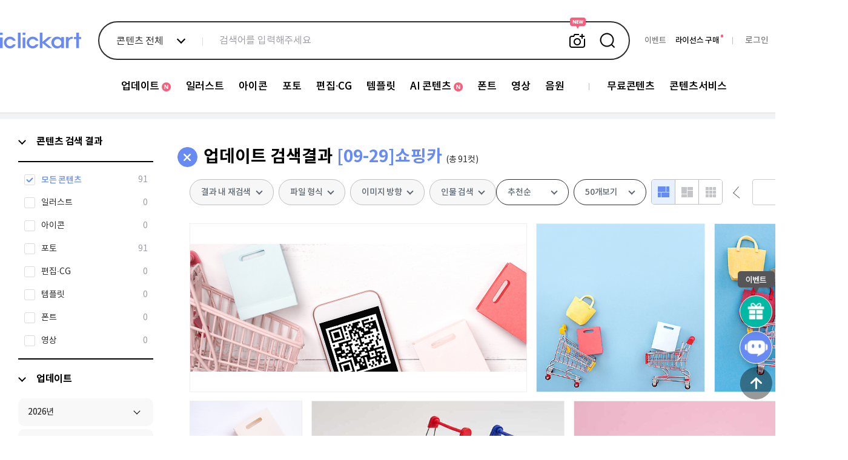

--- FILE ---
content_type: text/html; charset=utf-8
request_url: https://iclickart.co.kr/mypage/existLightboxAll?nImageNo=15597232,15652601,15312933,15938364,15893088,15827754,15797384,15743617,15688203,15684812,15684184,15682600,15681315,15676724,15671262,15667022,15650983,15631398,15625964,15621979,15615099,15614867,15609459,15607753,15604921,15600377,15600004,15598876,15597894,15596342,15594132,15591968,15584387,15582808,15574074,15572142,15555423,15551209,15548268,15543846,15543678,15543418,15542701,15539040,15538563,15533476,15530761,15525594,15524870,15518733,&_=1768653143716
body_size: 257
content:
{"15597232":0,"15652601":0,"15312933":0,"15938364":0,"15893088":0,"15827754":0,"15797384":0,"15743617":0,"15688203":0,"15684812":0,"15684184":0,"15682600":0,"15681315":0,"15676724":0,"15671262":0,"15667022":0,"15650983":0,"15631398":0,"15625964":0,"15621979":0,"15615099":0,"15614867":0,"15609459":0,"15607753":0,"15604921":0,"15600377":0,"15600004":0,"15598876":0,"15597894":0,"15596342":0,"15594132":0,"15591968":0,"15584387":0,"15582808":0,"15574074":0,"15572142":0,"15555423":0,"15551209":0,"15548268":0,"15543846":0,"15543678":0,"15543418":0,"15542701":0,"15539040":0,"15538563":0,"15533476":0,"15530761":0,"15525594":0,"15524870":0,"15518733":0,"":0}

--- FILE ---
content_type: text/html; charset=utf-8
request_url: https://iclickart.co.kr/image/getListCount?keyword=&category=111584&inSearch=&direction=&author=&root=4542&addKeywordfileType=&addKeyword1=&addKeyword2=&addKeyword3=&addKeyword4=&nImageType=&keywordCategory=&delSearch=&_=1768653143717
body_size: 33
content:
{"1":91}

--- FILE ---
content_type: text/css
request_url: https://iclickart.co.kr/resource/css_v2/style.css?v_=1755480621
body_size: 39031
content:
.fright { float: right; }
.width100px { width: 100px; }
.center { margin: 0 auto; text-align: center; }
.hide { display: none !important;}
.clear { clear: both; }
.nomargin{margin:0;}
#bestThemeButton > ul > li.nomargin{margin:0;}
.tagTextInfo > ul > li.nomargin{margin:0;}
map > area, input, textarea { outline: none; }

iframe[name=google_conversion_frame] {
	position: absolute;
	top: -1000000px;
	left: -1000000px;
	float: left;
}
/***************************************** 공용 css 모음 */
/* 스탠다드 컬러 (그린) */
.GreenBg{background-color:#49bf57;}
.GreenLine{border:1px solid #32ab3f;}
.GreenFont{color:#32ab3f; }
/* 스탠다드 컬러 (그린) */

.NewGreenBg{background-color:#52d5d3;}
.NewGreenLine{border:1px solid #c6c7c9;}
.NewGreenFont{color:#52d5d3; }

/* 프리미엄 컬러 (브라운) */
.BrownBg{background-color:#daa665;}
.BrownLine{border:1px solid #c2965f;}
.BrownFont{color:#c2965f;}
/* 프리미엄 컬러 (브라운) */

.NewBrownBg{background-color:#57bef8;}
.NewBrownLine{border:1px solid #c6c7c9;}
.NewBrownFont{color:#57bef8;}

/* 싱글 컬러 (블루) */
.BlueBg{background-color:#819ddf;}
.BlueLine{border:1px solid #658ae3;}
.BlueFont{color:#658ae3; }
/* 싱글 컬러 (블루) */

.NewBlueBg{background-color:#819ddf;}
.NewBlueLine{border:1px solid #6c99fd;}
.NewBlueFont{color:#6c99fd; }

/* 스쿨 컬러 (보라) */
.PuppleBg{background-color:#c28cd8;}
.PuppleBg_M{background-color:#c18cd6;}/* 메인용 */
.PuppleLine{border:1px solid #b062cf;}
.PuppleFont{color:#b062cf; }
.PuppleFont_M{color:#c18cd6; } /* 메인용 */
/* 스쿨 컬러 (보라) */

.NewCreatorFont{color:#6CD48E; }

.newPuppleFont{color:#9b90f9; }
/* 블랙 컬러 (블랙) */
.BlackLine{border:1px solid #000;}
.BlackFont{color:#000;}
/* 블랙 컬러 (블랙) */

/*NEW MAIN BLUE COLOR*/
.BlueBgNew{background-color:#4276d9;}
.BlueLineNew{border:1px solid #4276d9;}
.BlueFontNew{color:#4276d9;  font-size:16px}
/*NEW MAIN BLUE COLOR*/

b {font-weight:600;}

.selectric-below .selectric{border:1px solid black;}
.selectric-type .selectric{border:1px solid black;}


/***********************************메인NEW***********************************/
/*메인 회원 정보*/
.loginSection{float:left; margin-left:20px;}
.loginSection > .loginBox{margin-top:16px; overflow:hidden;}
.loginSection > .loginBox > .loginInfoSide{}
.loginSection > .loginBox > .loginInfoSide > dd{float:left; width:auto; height:45px; padding:0 24px; border-radius:5px; line-height:45px; font-size:13px; margin-left:6px; font-weight:bold;}
.loginSection > .loginBox > .day_count > dd.nomargin{padding:0 15px;}
.loginSection > .loginBox > .day_count > dd > a, .loginSection > .loginBox > .day_count > dd > p{display:inline-block;}
.loginSection > .loginBox > .day_count > dd .arrowS{display:inline-block; width:5px; height:9px; background:url('/resource/images/main/19main/newMain19.png'); background-repeat:no-repeat; background-position:-10px -10px; margin:0 4px;}
.loginSection > .loginBox > .day_count > dd .lastDay{margin-left:5px; color:#5f5f5f; font-weight:400;}
.loginSection > .loginBox > .day_count > dd .lastDay > i{font-style:normal; font-size:14px;}
.loginSection > .loginBox > .license_info > dd > i{float:left; font-style:normal;}
.loginSection > .loginBox > .license_info > dd .line{float:left; width:1px; height:22px; background:url('/resource/images/main/19main/newMain19.png'); background-repeat:no-repeat; background-position:-10px -25px; margin:0 17px; margin-top:13px;}
.loginSection > .centroText{clear:both; display:inline-block; width:100%; text-align:center; font-size:14px; margin-top:20px;}
.loginSection > .centroText > i{font-size:12px; font-style:normal;}

/*공통*/
.miniSlideSelct{margin-top:20px; position:relative; font-family: 'Noto Sans KR', sans-serif;}
.miniSlideSelct > div {float:left; font-weight:500;}
.miniSlideSelct > div > .textTitle{}
.miniSlideSelct > div > .textTitle > dt{font-size:12px; color:#939393;}
.miniSlideSelct > div > .textTitle > dd{font-size:19px; color:#313131; margin-top:10px;}
.miniSlideSelct > .iconSelect{float:right;}/*상단기준*/
.miniSlideSelct > .iconSelect > li{display:block; margin:0; cursor:pointer; height:9px; margin-top:-1px;}
.miniSlideSelct > .iconSelect > li:first-child{margin-top:0px;}
/*.miniSlideSelct > .iconSelect > li.active{margin-left:-7px; width:20px; height:3px; background-color:#000;}*/
.miniSlideSelct > .iconSelect > li.active > i{margin-left:-7px; width:20px; height:3px; background-color:#000;}
.miniSlideSelct > .iconSelect > li > i{display:inline-block; width:13px; height:2px; background-color:#cacaca; vertical-align:middle; margin-top:-2px;}
.miniSlideSelct.smallDown{height:39px; margin-top:8px; }/*하단기준*/
.miniSlideSelct.smallDown > .iconSelect{position:absolute; bottom:-5px; right:4px;}/*하단기준*/
.tagTextInfo{clear:both; overflow:hidden; margin-bottom:25px; padding-top:19px;}
.tagTextInfo > ul{}
.tagTextInfo > ul > li{width:137px; text-align:center; float:left; height:27px; background-color:#f1f5fb; line-height:27px; margin-left:5px; font-size:12px; }
.tagTextInfo > ul > li > a{color:#393939;}
.contentTitleM{position:relative; height:100px; font-family: 'Noto Sans KR', sans-serif;}
.contentTitleM > p.line{position:absolute; top:59px; left:0; width:100%; height:5px; background:url('/resource/images/main/19main/w_line.png'); }
.contentTitleM > dl{position:absolute; top:39px; left:50%; margin-left:-202px; width:406px; height:35px; background-color:#f6f6f6; z-index:1;}
.contentTitleM > dl.whitebg{background-color:#fff;}
.contentTitleM > dl dt{}
.contentTitleM > dl dd{position:relative; float:left; font-size:19px; color:#939393; margin:0 26px; line-height:35px; font-weight:400;}
.contentTitleM > dl dd:hover > a, .contentTitleM > dl dd.active > a{color:#000; border-bottom:2px solid #000;  font-weight:500;}
.newImageGo{width:400px; margin:0 auto; margin-top:23px; overflow:hidden; text-align:center;}
.newImageGo > a{display:inline-block;font-size:13px; color:#313131; font-weight:600; line-height:19px;}
.newImageGo > a::after{content:''; float:right; width:20px; height:20px; background:url('/resource/images/main/19main/newMain19.png') no-repeat; background-position:-10px -56px; margin-left:10px;}
/*공통*/

/*메인 회원 정보*/

.mainSection{letter-spacing:-1px;}

/*메인 신규콘텐츠*/
.mainNewContents{height:590px; background-color:#f6f6f6; border-top:1px solid #dfdfdf; }
.mainNewContents > .contentTitleM > p.line{top:59px;}
.mainNewContents > .contentTitleM > dl{top:44px;}
.mainNewContents > .newContenImage{width:1280px; margin:0 auto; overflow:hidden; margin-top:4px;}
.mainNewContents > .newContenImage > .listImageLeft{float:left;}
.mainNewContents > .newContenImage > .listImageLeft > .newImageList{width:971px; height:380px; background-color:#fff;}
.mainNewContents > .newContenImage > .listImageLeft > .newImageList > li{position:absolute; width:971px; height:380px;}
.mainNewContents > .newContenImage > .listImageLeft > .newImageSelct{width:404px; margin:0 auto; margin-top:20px; height:5px;}
.mainNewContents > .newContenImage > .listImageLeft > .newImageSelct > li{float:left; width:95px; height:10px; margin:0 3px; cursor:pointer;}
/*.mainNewContents > .newContenImage > .listImageLeft > .newImageSelct > li.active{position:relative; margin-top:-2px; height:5px; background-color:#000; }*/
.mainNewContents > .newContenImage > .listImageLeft > .newImageSelct > li.active > i{position:relative; margin-top:-2px; height:5px; background-color:#000; }
.mainNewContents > .newContenImage > .listImageLeft > .newImageSelct > li > i{display:inline-block; width:95px; height:3px; background-color:#cacaca;}
.mainNewContents > .newContenImage > .listImageRight{float:right;}
.mainNewContents > .newContenImage > .listImageRight > .newImageList{width:290px; height:380px;}
.mainNewContents > .newContenImage > .listImageRight > .newImageList > li{position:absolute; width:290px; height:380px;}
/**메인 신규콘텐츠*/

/*메인 베스트테마*/
.mainBestTheme{height:745px;}
.mainBestTheme > .contentTitleM > .line{top:55px;}
.mainBestTheme > .bestThemeImage{position:relative; width:1280px; margin:0 auto; height:514px; margin-top:4px;}
/*주간 첫번쨰*/
.mainBestTheme > .bestThemeImage > ul.themeNumber{position:absolute; top:0; left:0; width:1280px; height:500px;}
.mainBestTheme > .bestThemeImage > ul > li{position:absolute; box-sizing:border-box; -webkit-box-sizing:border-box; -moz-box-sizing:border-box; cursor:pointer;}
.mainBestTheme > .bestThemeImage > ul > li > a > img:hover{border:1px solid #000; -webkit-box-shadow: 2px 10px 23px -9px rgba(0,0,0,0.55); -moz-box-shadow: 2px 10px 23px -9px rgba(0,0,0,0.55);box-shadow: 2px 10px 23px -9px rgba(0,0,0,0.55);}

/*베스트테마 첫번째 배너*/
.mainBestTheme > .bestThemeImage > ul.themeNumber > li.image1{left:0; top:0; }
.mainBestTheme > .bestThemeImage > ul.themeNumber > li.image2{left:318px; top:0;}
.mainBestTheme > .bestThemeImage > ul.themeNumber > li.image3{left:715px; top:0;}
.mainBestTheme > .bestThemeImage > ul.themeNumber > li.image4{right:0; top:0;}
.mainBestTheme > .bestThemeImage > ul.themeNumber > li.image5{left:0; top:255px;}
.mainBestTheme > .bestThemeImage > ul.themeNumber > li.image6{left:219px; top:255px;}
.mainBestTheme > .bestThemeImage > ul.themeNumber > li.image7{left:639px; top:255px;}
.mainBestTheme > .bestThemeImage > ul.themeNumber > li.image8{right:0; top:255px;}
/*베스트테마 첫번째 배너*/

/*.mainBestTheme > .bestThemeImage > ul > li > img{position:relative; margin-top:8px; cursor:pointer;}*/
.mainBestTheme > .newImageSelct{position:relative; width:404px; margin:0 auto; margin-top:5px; }
.mainBestTheme > .newImageSelct > li{float:left; margin:0 3px; cursor:pointer;}
.mainBestTheme > .newImageSelct > li > i{display:inline-block; width:95px; height:3px; background-color:#cacaca; }
/*.mainBestTheme > .newImageSelct > li.active{position:relative; margin-top:-2px; height:5px; background-color:#000; }*/
.mainBestTheme > .newImageSelct > li.active > i{position:relative; margin-top:-2px; height:5px; background-color:#000; }
.mainBestTheme > .themeTag{width:1280px; margin:0 auto; overflow:hidden;}
.mainBestTheme > .themeTag > ul{}
.mainBestTheme > .themeTag > ul > li{position:relative; width:155px; height:39px; background-color:#f5f5f5; padding:0;  font-size:14px; line-height:39px; text-align:center; cursor:pointer;}
.mainBestTheme > .themeTag > ul > li > a{position:relative; width:100%; display:block;}
.mainBestTheme > .themeTag > ul > li > i.newIcon{position:absolute; top:-4px; right:12px; width:31px; height:15px; background:url('/resource/images/main/19main/newMain19.png') no-repeat; background-position:-84px -36px; z-index:99;}
/**메인 베스트테마*/

/*에디터픽,키워드*/
.mainEditPick_Keyword{overflow:hidden; background-color:#f6f6f6; padding:57px 0 75px 0; }
.mainEditPick_Keyword > .editpickKeySection{width:1280px; margin:0 auto; }
.mainEditPick_Keyword > .editpickKeySection > .editPickContent{position:relative; float:left; width:640px; height:365px;}
.mainEditPick_Keyword > .editpickKeySection > .editPickContent > .editBig{float:left;}
.mainEditPick_Keyword > .editpickKeySection > .editPickContent > .editBig > div{position:absolute; width:636px;}
.mainEditPick_Keyword > .editpickKeySection > .editPickContent > .editBig > div > img{float:left;}
.mainEditPick_Keyword > .editpickKeySection > .editPickContent > .editBig > div > .smallArea{float:right; margin-top:50px;}
.mainEditPick_Keyword > .editpickKeySection > .editPickContent > .editBig > div > .smallArea > dd{margin-top:10px;}
.mainEditPick_Keyword > .editpickKeySection > .editPickContent > .titleSmall{float:right; margin-left:11px; width:175px;}
.mainEditPick_Keyword > .editpickKeySection > .editPickContent > .editerpickNew{position:absolute; bottom:-40px; left:44px; }

.mainEditPick_Keyword > .editpickKeySection > .keywordContent{float:right; width:595px; height:365px;}
.mainEditPick_Keyword > .editpickKeySection > .keywordContent > .listArea{position:relative; overflow:hidden;}
.mainEditPick_Keyword > .editpickKeySection > .keywordContent > .listArea > .editBig{float:left; width:595px;}
.mainEditPick_Keyword > .editpickKeySection > .keywordContent > .listArea > .editBig > div{position:absolute;}
.mainEditPick_Keyword > .editpickKeySection > .keywordContent > .listArea > .editBig > .smallArea{float:right; margin-top:53px; }
.mainEditPick_Keyword > .editpickKeySection > .keywordContent > .listArea > .editBig > .smallArea > dd{width:198px; height:42px; cursor:pointer; border:1px solid #ccc; margin-top:7px; background-color:#fff; font-size:14px; line-height:40px; padding-left:20px; -webkit-box-sizing:border-box; -moz-box-sizing:border-box; -ms-box-sizing:border-box; box-sizing:border-box;}
.mainEditPick_Keyword > .editpickKeySection > .keywordContent > .listArea > .editBig > .smallArea > dd:hover{border:1px solid #000; color:#000;}
.mainEditPick_Keyword > .editpickKeySection > .keywordContent > .listArea > .editBig > .smallArea > dd.active{border:1px solid #000; color:#000; font-weight:bold;}
.mainEditPick_Keyword > .editpickKeySection > .keywordContent > .listArea > .titleSmall{position:absolute; top:0; right:0; margin-left:11px; width:200px;}


.mainEditPick_Keyword > .editpickKeySection > .keywordContent > .bannerTwo{clear:both; margin-top:16px;}
.mainEditPick_Keyword > .editpickKeySection > .keywordContent > .bannerTwo > span{margin-left:0px;}
.mainEditPick_Keyword > .editpickKeySection > .keywordContent > .bannerTwo > span.last{margin-left:6px;}

/**에디터픽,키워드*/

/*무료이미지*/
.mainFreeImage{height:606px;}
.mainFreeImage > .contentTitleM{height:116px;}
.mainFreeImage > .contentTitleM > .line{top:57px;}
.mainFreeImage > .contentTitleM > .freeBgMenu{top:40px;}
.mainFreeImage > .freeButtonList{width:535px; margin:0 auto;}
.mainFreeImage > .freeButtonList .fontstyle{box-sizing:border-box; padding-left:30px;}
.mainFreeImage > .freeButtonList > span{position:relative; display:inline-block; width:169px; height:39px; font-size:14px; color:#939393; background-color:#f5f5f5; margin-right:8px; text-align:center; line-height:37px; cursor:pointer; border:1px solid #f5f5f5;}
.mainFreeImage > .freeButtonList > span > b.new{position:absolute; color:#ff4244; text-decoration:none; top:-1px; left:43px; font-size:11px; letter-spacing:0px; }
.mainFreeImage > .freeButtonList > span.active{color:#000; background-color:#fff; border:1px solid #000; font-weight:bold;}
.mainFreeImage > .freeImageList{width:1280px; margin:0 auto; margin-top:17px;}
/**무료이미지*/
/***********************************메인NEW***********************************/

















/*이용약관*/
.provision {width: 950px; margin: 20px 0 50px; padding: 15px; position: relative; line-height: 21px;}


/*에디터픽 - 에디터픽 뷰*/
.editorpick.contents{width:1000px; padding: 120px 0px 150px 45px; float: left; border-left: 1px solid #e0e0e0;}
.editorspick_wrap{}
.photopick{}
.photopick > li{display:inline-block;  margin-right:17px; overflow:hidden; vertical-align:top; margin-top:15px;}
.photopick > li::last-child{margin-right:0;}
.photopick > li > a > .photoView1{width:302px; height:210px; }
.photopick > li > a > .naming{width:302px; padding:15px 0 0 10px; line-height:21px !important;}
.photopick > li > a > .naming .titleM{font-size:17px; color:black; font-weight:500; word-break:break-all;}
.photopick > li > a > .naming .wordM{font-size:12px; color:#989898;}

.editorpick_main{}
.editorpick_main > p{width:982px; overflow:hidden; margin-top:10px;}
.editorpick_main > p a.listview_move{float:right; width:104px; height:35px; font-size:13px; font-weight:bold; background-color:black; text-align:center; line-height:35px; color:#fff;}
.edirorpick_view_list{clear:both; margin:0 auto;}
.edirorpick_view_list .photopick{display:block; margin:0 auto; padding-left:7px;}
.edirorpick_view_list .editorpick_title{width:982px; height:40px; border-bottom:1px solid black; font-weight:bold; font-size:20px; letter-spacing:-1px; line-height:40px;}
/**에디터픽*/


/*월페이퍼*/
.wallpaper.contents{width: 950px; float: left; padding: 120px 0px 98px 45px; border-left: 1px solid #e0e0e0;}
.wallpaper_wrap{}
.wallpaper_wrap .wHeader{position:relative; width:948px; height:237px; background:url('/resource/images/contents/wallpage_main_banner_1.png') no-repeat; padding:44px 0 0 57px;  -webkit-box-sizing:border-box; -moz-box-sizing:border-box; -ms-box-sizing:border-box; box-sizing:border-box;}
.wallpaper_wrap .wHeader > div{color:#fff;}
.wallpaper_wrap .wHeader > div.line1{font-size:18px; line-height:35px;}
.wallpaper_wrap .wHeader > div.line2{position:absolute; top:81px; left:301px; font-size:35px; font-weight:500; line-height:40px;}
.wallpaper_wrap .wHeader > div.line2 > span{letter-spacing:-1.5px;}
.wallpaper_wrap .wHeader > div.line3{font-size:12px; width:410px; padding:5px 15px; background-color:#329466; -webkit-border-radius:20px; -moz-border-radius:20px; -ms-border-radius:20px; border-radius:20px; margin:13px 0;-webkit-box-sizing:border-box; -moz-box-sizing:border-box; -ms-box-sizing:border-box; box-sizing:border-box;}
.wallpaper_wrap .wHeader > div.line3 > span > b{color:#32ffc3; margin-right:8px;}
.wallpaper_wrap .wHeader > div.line4{font-size:12px;}
.wallpaper_wrap .wAside{position:relative; width:948px; height:55px; background-color:#f6f6f6; border:1px solid; border-color:#e3e3e3; padding:17px 0 0 15px; -webkit-box-sizing:border-box; -moz-box-sizing:border-box; -ms-box-sizing:border-box; box-sizing:border-box;}
.wallpaper_wrap .wAside .word{float:left; font-size:12px; color:#6d7179; font-family:"맑은 고딕", "Malgun Gothic", "Apple SD Gothic Neo", Arial, sans-serif;}
.wallpaper_wrap .wAside .word > .noe{display:inline-block; width:18px; height:18px; background-color:#6d7179; color:#fff; text-align:center; -webkit-border-radius:20px; -moz-border-radius:20px; -ms-border-radius:20px; border-radius:20px; line-height:18px;}
.wallpaper_wrap .wAside .word > .infoWord{display:inline-block;}
.wallpaper_wrap .wAside .selectBut{float:right; position:absolute; top:11px; right:145px; line-height:31px;}
.wallpaper_wrap .wAside .selectBut > .select_backWall{width:200px;}
.wallpaper_wrap .wAside .allWall{position:absolute; top:11px; right:10px; width:123px; height:31px; background-color:#666c77; -webkit-border-radius:3px; -moz-border-radius:3px; -ms-border-radius:3px; border-radius:3px; color:#fff; cursor:pointer; text-align:center; line-height:31px; font-weight:400;}
.wallpaper_wrap .wList{margin-top:10px;}
.wallpaper_wrap .wList > ul{}
.wallpaper_wrap .wList > ul > li{display:inline-block; width:305px; border:1px solid #dbdbdb; margin-right:9px; margin-top:10px;}
.wallpaper_wrap .wList > ul > li.last{margin-right:0;}
.wallpaper_wrap .wList > ul > li > .wallpaperSum{height:191px; }
.wallpaper_wrap .wList > ul > li > .wallpaperSize{height:40px; background-color:#f6f6f6; padding:10px 0 0 6px; -webkit-box-sizing:border-box; -moz-box-sizing:border-box; -ms-box-sizing:border-box; box-sizing:border-box;}
.wallpaper_wrap .wList > ul > li > .wallpaperSize span{cursor:pointer; display:inline-block; background-color:#ffffff; border:1px solid #666c77; width:70px; height:19px; -webkit-border-radius:20px; -moz-border-radius:20px; -ms-border-radius:20px; border-radius:20px; text-align:center; color:#666c77; letter-spacing:-0.5px; line-height:19px; font-size:12px;}
.wallpaper_wrap .wList > ul > li > .wallpaperSize span:hover{color:#fff; background-color:#4273d7; border:1px solid #fff;}
/**월페이퍼*/

.campaign.contents{width: 950px; float: left; padding: 120px 0px 98px 45px; border-left: 1px solid #e0e0e0;}
.campaign_wrap{}
.campaign_wrap .wHeader{position:relative; width:950px; height:235px; background:url('/resource/images/free/campaign_banner_201021.png')
no-repeat; padding:44px 0 0 57px;  -webkit-box-sizing:border-box; -moz-box-sizing:border-box; -ms-box-sizing:border-box; box-sizing:border-box;}
.campaign_wrap .wHeader > div{color:#fff;}
.campaign_wrap .wHeader > div.line1{font-size:18px; line-height:35px;}
.campaign_wrap .wHeader > div.line2{position:absolute; top:81px; left:301px; font-size:35px; font-weight:500; line-height:40px;}
.campaign_wrap .wHeader > div.line2 > span{letter-spacing:-1.5px;}
.campaign_wrap .wHeader > div.line3{font-size:12px; width:410px; padding:5px 15px; background-color:#329466; -webkit-border-radius:20px; -moz-border-radius:20px; -ms-border-radius:20px; border-radius:20px; margin:13px 0;-webkit-box-sizing:border-box; -moz-box-sizing:border-box; -ms-box-sizing:border-box; box-sizing:border-box;}
.campaign_wrap .wHeader > div.line3 > span > b{color:#32ffc3; margin-right:8px;}
.campaign_wrap .wHeader > div.line4{font-size:12px;}

.campaign_wrap .wAside{position:relative; width:950px; height:55px; background-color:#f6f6f6; border:1px solid; border-color:#e3e3e3; padding:17px 0 0 15px; -webkit-box-sizing:border-box; -moz-box-sizing:border-box; -ms-box-sizing:border-box; box-sizing:border-box;}
.campaign_wrap .wAside .word{float:left; font-size:12px; color:#6d7179; font-family:"맑은 고딕", "Malgun Gothic", "Apple SD Gothic Neo", Arial, sans-serif;}
.campaign_wrap .wAside .word > .noe{display:inline-block; width:18px; height:18px; background-color:#6d7179; color:#fff; text-align:center; -webkit-border-radius:20px; -moz-border-radius:20px; -ms-border-radius:20px; border-radius:20px; line-height:18px;}
.campaign_wrap .wAside .word > .infoWord{display:inline-block;}
.campaign_wrap .wAside .selectBut{float:right; position:absolute; top:11px; right:145px; line-height:31px;}
.campaign_wrap .wAside .selectBut > .select_backWall{width:200px;}
.campaign_wrap .wAside .allWall{position:absolute; top:11px; right:10px; width:123px; height:31px; background-color:#666c77; -webkit-border-radius:3px; -moz-border-radius:3px; -ms-border-radius:3px; border-radius:3px; color:#fff; cursor:pointer; text-align:center; line-height:31px; font-weight:400;}


.campaign_wrap .wList{margin-top:10px;width: 950px;}
.campaign_wrap .wList > ul{}


.campaign_wrap .wList > ul > li{display:inline-block; width:309px;     margin-right:9px; margin-top:9px;}
.campaign_wrap .wList > ul > li.last{margin-right:-100px;}


.campaign_wrap .wList > ul > li > .campaignSum{

 height: 278px;
    border: 1px solid #dbdbdb;
    width: 309px;
    border-bottom-width: 0px;


	}
.campaign_wrap .wList > ul > li > .campaignSize{
  height: 43px;
  width: 311px;
    text-align: center;
    background-color: #e1e1e3;
    padding: 7px 0px 0 0px;
    -webkit-box-sizing: border-box;
    -moz-box-sizing: border-box;
    -ms-box-sizing: border-box;
    box-sizing: border-box;
	 border: 1px solid #d2d2d2;
	 border-top-width: 0px;

}


.campaign_wrap .wList > ul > li > .campaignSize .print_small{
    cursor: pointer;
    margin-right: 2px;
    display: inline-block;
    background-color: #ffffff;
    border: 1px solid #666c77;
    width: 113px;
    height: 25px;
    -webkit-border-radius: 25px;
    -moz-border-radius: 25px;
    -ms-border-radius: 25px;
    border-radius: 5px;
    /* float: left; */
    text-align: center;
    padding-left: 17px;
    /* padding-right: 10px; */
    /* left: 20px; */
    color: #666c77;
    letter-spacing: -0.5px;
    line-height: 25px;
    background: url(/resource/images/free/icon_print_01.png) no-repeat  white 27px 6px;
}




.campaign_wrap .wList > ul > li > .campaignSize .print_small:hover{
color:#fff; background-color:#4273d7; border:1px solid #4273d7;

background: url(/resource/images/free/icon_print_01_over.png) no-repeat #4273d7  27px 6px; }



.campaign_wrap .wList > ul > li > .campaignSize   .stext1{
 font-size:13px;
 position: relative;
    float: left;
    left: 28px;

}

.campaign_wrap .wList > ul > li > .campaignSize   .stext2{
     font-size: 10px;
    position: relative;
    float: left;
    left: 30px;
 top: 1px;
}

.campaign_wrap .wList > ul > li > .campaignSize   .stext1:hover{
 font-size:13px; color:#ffffff;

}

.campaign_wrap .wList > ul > li > .campaignSize   .stext2:hover{
 font-size:10px; color:#ffffff;

}


.campaign_wrap .wList > ul > li > .campaignSize   .stext3{
 font-size:13px;
 position: relative;
    float: left;
    left: 16px;

}

.campaign_wrap .wList > ul > li > .campaignSize   .stext4{
     font-size: 10px;
    position: relative;
    float: left;
    left: 18px;
 top: 1px;
}

.campaign_wrap .wList > ul > li > .campaignSize   .stext3:hover{
 font-size:13px; color:#ffffff;

}

.campaign_wrap .wList > ul > li > .campaignSize   .stext4:hover{
 font-size:10px; color:#ffffff;

}


.campaign_wrap .wList > ul > li > .campaignSize .print_big{
   cursor: pointer;
    display: inline-block;
    background-color: #ffffff;
    border: 1px solid #666c77;
    width: 108px;
    height: 25px;
    -webkit-border-radius: 25px;
    -moz-border-radius: 25px;
    -ms-border-radius: 25px;
    border-radius: 5px;
    /* text-align: center; */
    padding-left: 22px;
    /* padding-right: 10px; */
    color: #666c77;
    letter-spacing: -0.5px;
    line-height: 25px;
    background: url(/resource/images/free/icon_print_01.png) no-repeat  white 20px 6px;
}




.campaign_wrap .wList > ul > li > .campaignSize .print_big:hover{
color:#ffffff; background-color:#4273d7; border:1px solid #4273d7;

background: url(/resource/images/free/icon_print_01_over.png) no-repeat   #4273d7 20px 6px;
}





/*베스트 다운로드*/
.bestDown.contents{width: 950px; float: left; padding: 120px 0px 98px 45px; border-left: 1px solid #e0e0e0;}
.bestDown{}
.bestDown > .bestInfo{width:951px; height:57px; border:1px solid #e3e3e3; background-color:#f6f6f6; font-size:13px; padding:23px 0 0 20px; -webkit-box-sizing:border-box; -moz-box-sizing:border-box; -ms-box-sizing:border-box; box-sizing:border-box; }
.bestDown > .bestInfo > b{width:100px; height:50px;
background:url('/resource/images/contents/bastdown_icon_1.png') no-repeat center left;
padding-left:22px; font-size:16px; margin-right:10px;}

.bestDown > .bestList{width:951px; margin-top:33px;}
.bestDown > .bestList > div{}
.bestDown > .bestList > div > .titleB{float:left; font-size:15px; color:#35373a; font-weight:bold;}
.bestDown > .bestList > div > .weekB{float:right; font-size:10px; color:#fff; background-color:#4273d7; font-weight:bold; -webkit-border-radius:2px; -moz-border-radius:2px; -ms-border-radius:2px; border-radius:2px; padding:2px 3px; }
.bestDown > .bestList > table{table-layout:fixed; width:100%; border-collapse: collapse; border-spacing: 0; margin-top:13px;}
.bestDown > .bestList > table td{position:relative; width:190px; height:190px; border:1px solid #e0e0e0; -webkit-box-sizing:border-box; -moz-box-sizing:border-box; -ms-box-sizing:border-box; box-sizing:border-box;  padding:5px; text-align:center}
.bestDown > .bestList > table td > a > img{max-width: 165px; max-height: 165px;width: auto;height: auto;}
.bestDown .info{width:190px;height:190px;border:3px solid #626262;box-sizing:border-box;position:absolute;top:0;left:0;cursor:pointer;}
.bestDown .info .block1{width:auto;height:37px;padding:0px 11px;position:absolute;left:-3px;right:-3px;bottom:-3px;background:#272d36;box-sizing:border-box;border-top:1px solid #1b2025;}
.bestDown .info .block1 span.icon{display:block;float:left;padding:10px 0px;}
.bestDown .info .block1 span.icon img{width:14px;height:15px;display:block;float: left;}
.bestDown .info .block1 .imageNo{display:block;float:left;line-height:34px;margin-left:4px;text-align:left;font-size:13px;color:#fff;font-weight:bold;letter-spacing:-0.4px;}
.bestDown .info .block2{width:73px;height:36px;padding:0px 4px;position:absolute;right:-3px;bottom:-3px;background:#333c4b;text-align:right;border-top:1px solid #1b2025;border-left:1px solid #1b2025;}
.bestDown .info .block2 .imagePreview{width:15px;height:15px;float:left;padding:10px 4px;display: inline-block;*display:inline;zoom:1;}
.bestDown .info .block2 .addLightbox{width:18px;height:15px;float:left;padding:10px 4px;display: inline-block;*display:inline;zoom:1;}
.bestDown .info .block2 .fileDownload{width:16px;height:18px;float:left;padding:9px 4px;display: inline-block;*display:inline;zoom:1;}
.bestDown .smallinfo .block1{width:auto;height: 80px;padding:0px 11px;position:absolute;left:-3px;right:-3px;bottom:-3px;background:#272d36;box-sizing:border-box;border-top:1px solid #1b2025;}
.bestDown .smallinfo .block1 span.icon{display:block;padding: 5px 0 5px 0;height: 10px;}
.bestDown .smallinfo .block1 span.icon img{width:14px;height:15px;display:block;float: left;}
.bestDown .smallinfo .block1 .imageNo{display:block;line-height: 21px;text-align:left;font-size:13px;color:#fff;font-weight:bold;letter-spacing:-0.4px;}
.bestDown .smallinfo .block2{width:73px;height:36px;padding:0px 4px;position:absolute;left: -3px;bottom:-3px;background:#333c4b;text-align:right;border-top:1px solid #1b2025;border-left:1px solid #1b2025;}
.bestDown .smallinfo .block2 .imagePreview{width:15px;height:15px;float:left;padding:10px 4px;display: inline-block;*display:inline;zoom:1;}
.bestDown .smallinfo .block2 .addLightbox{width:18px;height:15px;float:left;padding:10px 4px;display: inline-block;*display:inline;zoom:1;}
.bestDown .smallinfo .block2 .fileDownload{width:16px;height:18px;float:left;padding:9px 4px;display: inline-block;*display:inline;zoom:1;}
.bestDown .grid-item .smallinfo2 .block1{width:auto;height: 63px;padding:0px 11px;position:absolute;left:-3px;right:-3px;bottom:-3px;background:#272d36;box-sizing:border-box;border-top:1px solid #1b2025;}
.bestDown .grid-item .smallinfo2 .block1 span.icon{display:block;padding: 5px 0 5px 0;height: 10px;}
.bestDown .grid-item .smallinfo2 .block1 span.icon img{width:14px;height:15px;display:block;float: left;}
.bestDown .grid-item .smallinfo2 .block1 .imageNo{display:block;line-height: 24px;text-align:left;font-size:13px;color:#fff;font-weight:bold;letter-spacing:-0.4px; }
.bestDown .grid-item .smallinfo2 .block2{width:100%;height:36px;padding:0px 2px;position:absolute;left: -3px;bottom:-3px;background:#333c4b;text-align:right;border-top:1px solid #1b2025;border-left:1px solid #1b2025;}
.bestDown .grid-item .smallinfo2 .block2 .aside{display:table; margin:0 auto; width:74px;}
.bestDown .grid-item .smallinfo2 .block2 .imagePreview{width:15px;height:15px;float:left;padding:10px 4px;display: inline-block;*display:inline;zoom:1;}
.bestDown .grid-item .smallinfo2 .block2 .addLightbox{width:18px;height:15px;float:left;padding:10px 4px;display: inline-block;*display:inline;zoom:1;}
.bestDown .grid-item .smallinfo2 .block2 .fileDownload{width:16px;height:18px;float:left;padding:9px 4px;display: inline-block;*display:inline;zoom:1;}
.ie_z_index{z-index: 4;}
/**베스트 다운로드*/

/*폰트서비스*/
.fontService.contents{width: 988px; padding: 120px 0px 150px 45px; float: left; border-left: 1px solid #e0e0e0;}
/**폰트서비스*/

/*IC collection*/
 .iccollection{width: 988px; padding: 120px 0px 19px 45px; float: left; border-left: 1px solid #e0e0e0;}

.iccollection  .right{float: right;

    margin-bottom: 9px;
    margin-right: 37px;
	width: 138px;}
.iccollection  .right span{font-size:13px;line-height:29px;letter-spacing:-0.6px;color:#4273d7;float:left;margin-right:9px; padding:0 10px 0 0}
.iccollection  .right a{width:167px;height:28px;line-height:27px;font-size:12px;border:1px solid #cccccc;color:#323740;text-align:center;float:left;display:block;}
.iccollection  .right a img{vertical-align:middle;margin:-3px 0px 0px 10px;}
/*
.privacyPage .contents .topButton .right{float:right;margin-top: -9px;}
.privacyPage .contents .topButton .right span{font-size:13px;line-height:29px;letter-spacing:-0.6px;color:#4273d7;float:left;margin-right:9px; padding:0 10px 0 0}
.privacyPage .contents .topButton .right a{width:167px;height:28px;line-height:27px;font-size:12px;border:1px solid #cccccc;color:#323740;text-align:center;float:left;display:block;}
.privacyPage .contents .topButton .right a img{vertical-align:middle;margin:-3px 0px 0px 10px;}
*/
/**IC collection*/



/*탭메뉴 통합*/
.topMenu_33{position:relative; width:923px; margin-top:32px; display:inline-block; zoom:1; border-bottom:1px solid black; height:45px;  -webkit-box-sizing:border-box; -moz-box-sizing:border-box; box-sizing:border-box;}
.topMenu_33 .license_view{width:auto;height:27px;line-height:27px;font-size:12px;letter-spacing:-0.5px;display:block;float:right; border:1px solid #dbdbdb; padding:0 8px; font-weight:500; border-radius:3px; -webkit-border-radius:3px; -moz-border-radius:3px; -ms-border-radius:3px; margin-top:6px; cursor:pointer;}
.topMenu_33 .license_view::after{content:''; float:right; width:5px; height:28px; background:url('/resource/images/membership/right_black.png') no-repeat center; margin-left:8px;}
.topMenu_33 > a{float:left; position:relative; width:177px; height:45px; border:1px solid #c7c7c7; border-bottom:1px solid black; text-align:center; line-height:45px; background-color:#f3f3f3; font-size:14px;  -webkit-box-sizing:border-box; -moz-box-sizing:border-box; box-sizing:border-box;}
.topMenu_33 > a:hover{border:1px solid #c7c7c7; border-bottom:1px solid black;}
.topMenu_33 > a:focus{outline:0;}
.topMenu_33 > a > div{display:inline-block; -webkit-box-sizing:border-box; -moz-box-sizing:border-box; box-sizing:border-box;}
.topMenu_33 > a > img{position:absolute; right:10px; top:20px; -webkit-box-sizing:border-box; -moz-box-sizing:border-box; box-sizing:border-box;}
.topMenu_33 > a.active_33{border:1px solid; border-color:black; border-bottom:1px solid #fff; background-color:#fff; font-weight:600;  -webkit-box-sizing:border-box; -moz-box-sizing:border-box; box-sizing:border-box;}

.topMenu_33 > a.active_33 > .standard{width:90px; height:45px;  text-align:left; padding-left:16px;}
.topMenu_33 > a.active_33 > .coupon_tap{width:120px;}
.topMenu_33 > a.active_33 > .premium{width:90px; height:45px; background: url('/resource/images/membership/premium_icon.png') no-repeat 0px; text-align:left; padding-left:26px;}
.topMenu_33 > a.active_33 > .single{  height:45px; background: url('/resource/images/membership/single_icon.png') no-repeat 0px; text-align:left; padding-left:26px;}
.topMenu_33 > a.active_33 > .school{width:72px; height:45px; background: url('/resource/images/membership/school_icon.png') no-repeat 0px; text-align:left; padding-left:26px;}
.topMenu_33 > a.active_33 > .free{width:90px; height:45px; background: url('/resource/images/membership/free_icon.png') no-repeat 0px; text-align:left; padding-left:26px;}


.topMenu_33 > a.active_33 > .newstandard{width:90px; height:45px; background: url('/resource/images/membership/new_standard_icon.png') no-repeat 0px; text-align:left; padding-left:26px;}
.topMenu_33 > a.active_33 > .newpremium{width:90px; height:45px; background: url('/resource/images/membership/new_premium_icon.png') no-repeat 0px; text-align:left; padding-left:26px;}
.topMenu_33 > a.active_33 > .newsingle{  height:45px; background: url('/resource/images/membership/new_single_icon.png') no-repeat 0px; text-align:left; padding-left:26px;}
.topMenu_33 > a.active_33 > .newschool{width:72px; height:45px; background: url('/resource/images/membership/new_school_icon.png') no-repeat 0px; text-align:left; padding-left:26px;}
.topMenu_33 > a.active_33 > .newfree{width:90px; height:45px; background: url('/resource/images/membership/new_free_icon.png') no-repeat 0px; text-align:left; padding-left:26px;}


.topMenu_33 > a.active_333{border:1px solid; border-color:black; border-bottom:1px solid #fff; background-color:#fff; font-weight:600;  -webkit-box-sizing:border-box; -moz-box-sizing:border-box; box-sizing:border-box;}

.topMenu_33 > a.active_333 > .standard{width:90px; height:45px;   text-align:left; padding-left:16px;}
.topMenu_33 > a.active_333 > .coupon_tap{width:120px;}
.topMenu_33 > a.active_333 > .premium{width:90px; height:45px; background: url('/resource/images/membership/premium_icon.png') no-repeat 0px; text-align:left; padding-left:26px;}
.topMenu_33 > a.active_333 > .single{  height:45px; background: url('/resource/images/membership/single_icon.png') no-repeat 0px; text-align:left; padding-left:26px;}
.topMenu_33 > a.active_333 > .school{width:72px; height:45px; background: url('/resource/images/membership/school_icon.png') no-repeat 0px; text-align:left; padding-left:26px;}
.topMenu_33 > a.active_333 > .free{width:90px; height:45px; background: url('/resource/images/membership/free_icon.png') no-repeat 0px; text-align:left; padding-left:26px;}


.topMenu_33 > a.active_333 > .newstandard{width:90px; height:45px; background: url('/resource/images/membership/new_standard_icon.png') no-repeat 0px; text-align:left; padding-left:26px;}
.topMenu_33 > a.active_333 > .newpremium{width:90px; height:45px; background: url('/resource/images/membership/new_premium_icon.png') no-repeat 0px; text-align:left; padding-left:26px;}
.topMenu_33 > a.active_333 > .newsingle{  height:45px; background: url('/resource/images/membership/new_single_icon.png') no-repeat 0px; text-align:left; padding-left:26px;}
.topMenu_33 > a.active_333 > .newschool{width:72px; height:45px; background: url('/resource/images/membership/new_school_icon.png') no-repeat 0px; text-align:left; padding-left:26px;}
.topMenu_33 > a.active_333 > .newfree{width:90px; height:45px; background: url('/resource/images/membership/new_free_icon.png') no-repeat 0px; text-align:left; padding-left:26px;}



/**탭메뉴 통합*/
.topMenu_333{position:relative; width:923px; margin-top:32px; display:inline-block; zoom:1; border-bottom:1px solid black; height:45px;  -webkit-box-sizing:border-box; -moz-box-sizing:border-box; box-sizing:border-box;}
.topMenu_333 .license_view{width:auto;height:27px;line-height:27px;font-size:12px;letter-spacing:-0.5px;display:block;float:right; border:1px solid #dbdbdb; padding:0 8px; font-weight:500; border-radius:3px; -webkit-border-radius:3px; -moz-border-radius:3px; -ms-border-radius:3px; margin-top:6px; cursor:pointer;}
.topMenu_333 .license_view::after{content:''; float:right; width:5px; height:28px; background:url('/resource/images/membership/right_black.png') no-repeat center; margin-left:8px;}
.topMenu_333 > a{float:left; position:relative; width:153px; height:45px; border:1px solid #c7c7c7; border-bottom:1px solid black; text-align:center; line-height:45px; background-color:#f3f3f3; font-size:14px;  -webkit-box-sizing:border-box; -moz-box-sizing:border-box; box-sizing:border-box;}
.topMenu_333 > a:hover{border:1px solid #c7c7c7; border-bottom:1px solid black;}
.topMenu_333 > a:focus{outline:0;}
.topMenu_333 > a > div{display:inline-block; -webkit-box-sizing:border-box; -moz-box-sizing:border-box; box-sizing:border-box;}
.topMenu_333 > a > img{position:absolute; right:10px; top:20px; -webkit-box-sizing:border-box; -moz-box-sizing:border-box; box-sizing:border-box;}

.topMenu_333 > a.active_33{border:1px solid; border-color:black; border-bottom:1px solid #fff; background-color:#fff; font-weight:600; -webkit-box-sizing:border-box; -moz-box-sizing:border-box; box-sizing:border-box;}

.topMenu_333 > a.active_33 > .newcreator{width:90px; height:45px; background: url('/resource/images/membership/icon_new_cre.png') no-repeat 0px; text-align:left; padding-left:26px;}
.topMenu_333 > a.active_33 > .newstandard{width:90px; height:45px; background: url('/resource/images/membership/new_standard_icon.png') no-repeat 0px; text-align:left; padding-left:26px;}
.topMenu_333 > a.active_33 > .newpremium{width:90px; height:45px; background: url('/resource/images/membership/new_premium_icon.png') no-repeat 0px; text-align:left; padding-left:26px;}
.topMenu_333 > a.active_33 > .newsingle{    height:45px; background: url('/resource/images/membership/new_single_icon.png') no-repeat 0px; text-align:left; padding-left:26px;}
.topMenu_333 > a.active_33 > .newschool{width:72px; height:45px; background: url('/resource/images/membership/new_school_icon.png') no-repeat 0px; text-align:left; padding-left:26px;}
.topMenu_333 > a.active_33 > .newfree{width:90px; height:45px; background: url('/resource/images/membership/new_free_icon.png') no-repeat 0px; text-align:left; padding-left:26px;}
.topMenu_333 > a.active_33 > .newyoutube{width:130px; height:45px; background: url('/resource/images/membership/icon_new_cre.png') no-repeat 0px; text-align:left; padding-left:26px;}

.topMenu_333 > a.active_333{border:1px solid; border-color:black; border-bottom:1px solid #fff; background-color:#fff; font-weight:600;  -webkit-box-sizing:border-box; -moz-box-sizing:border-box; box-sizing:border-box;}


.topMenu_333 > a.active_333 > .newstandard{width:90px; height:45px; background: url('/resource/images/membership/new_standard_icon.png') no-repeat 0px; text-align:left; padding-left:26px;}
.topMenu_333 > a.active_333 > .newpremium{width:90px; height:45px; background: url('/resource/images/membership/new_premium_icon.png') no-repeat 0px; text-align:left; padding-left:26px;}
.topMenu_333 > a.active_333 > .newsingle{  height:45px; background: url('/resource/images/membership/new_single_icon.png') no-repeat 0px; text-align:left; padding-left:26px;}
.topMenu_333 > a.active_333 > .newschool{width:72px; height:45px; background: url('/resource/images/membership/new_school_icon.png') no-repeat 0px; text-align:left; padding-left:26px;}
.topMenu_333 > a.active_333 > .newfree{width:90px; height:45px; background: url('/resource/images/membership/new_free_icon.png') no-repeat 0px; text-align:left; padding-left:26px;}


/*홈페이지 소개*/
.aboutPage .contents{width:984px;padding:80px 0px 150px 56px;float:left;border-left:1px solid #e0e0e0;}
.aboutPage .contents .title{height:30px;margin-top:45px;}
.aboutPage .contents .title h4{font-size:20px;font-weight:400;letter-spacing:-0.5px;float:left;margin-left: -9px;}
.aboutPage .contents .topWrap{width:984px;text-align:center;margin-top:40px;display:inline-block;*display:inline;zoom:1;}
.aboutPage .contents .topWrap .topText1{font-size:40px;line-height:40px;}
.aboutPage .contents .topWrap .topText1 span{font-weight:bold;}
.aboutPage .contents .topWrap .topText2{font-size:24px;letter-spacing:-0.5px;line-height:24px;}
.aboutPage .contents .topWrap .topText2 .regular{font-weight:400;}
.aboutPage .contents .topWrap .topText2 .italic{font-style:italic;}
.aboutPage .contents .topWrap .topText3{font-size:14px;line-height:22px;letter-spacing:-0.5px;margin-top:22px;}
.aboutPage .contents .topWrap .topText3 span{text-decoration:underline;}
.aboutPage .contents .topWrap .line{width:159px;height:0px;border:1px solid black;margin-top:30px;margin-bottom:31px;display:inline-block;*display:inline;zoom:1;}
.aboutPage .contents .topWrap .aboutBtn{margin-bottom:34px;margin-top:18px;display:inline-block;*display:inline;zoom:1;}
.aboutPage .contents .topWrap .aboutBtn a{width:198px;height:40px;line-height:39px;border:1px solid gray;display:block;float:left;font-weight:400;}
.aboutPage .contents .topWrap .aboutBtn .buy{margin-right:8px;}
.aboutPage .contents .stepWrap{width:984px;}
.aboutPage .contents .stepWrap .stepRow{width:240px;height:268px;background:#ebebeb;margin-right:8px;margin-bottom:7px;float:left;}
.aboutPage .contents .stepWrap .stepRow.last{margin-right:0;}
.aboutPage .contents .stepWrap .stepRow .inner{width:220px;height:248px;background:white;margin:10px;text-align:center;position:relative;}
.aboutPage .contents .stepWrap .stepRow .inner img{margin-top:53px;margin-bottom:16px;}
.aboutPage .contents .stepWrap .stepRow .inner .text{width:100%;position:absolute;top:122px;left:0;right:0;}
.aboutPage .contents .stepWrap .stepRow .inner .explanation1{font-size:14px;letter-spacing:-0.5px;line-height:20px;font-weight:400;}
.aboutPage .contents .stepWrap .stepRow .inner .explanation2{font-size:17px;letter-spacing:-0.5px;line-height:22px;font-weight:bold;}
.aboutPage .contents .stepWrap .stepRow .inner .explanation3{font-size:11px;letter-spacing:-0.2px;line-height:22px;font-weight:400;color:#2db400;}
.aboutPage .contents .stepWrap .stepRow .inner .explanation_line{width:16px;height:0px;border-top:1px solid black;margin-top:7px;display:inline-block;*display:inline;zoom:1;}
.aboutPage .contents .stepWrap .stepRow .inner .print{width:62px;height:15px;font-size:10px;letter-spacing:-0.7px;font-weight:bold;line-height:14px;color:white;background:#27282c;margin-top: 4px;display:inline-block;}
/**홈페이지 소개*/

/*서비스 콘텐츠*/
.contentsPage .contents{width:949px;padding:80px 0px 150px 45px;float:left;border-left:1px solid #e0e0e0;}
.contentsPage .contents .contentsType{width:949px;height:36px;margin-top:59px;display:inline-block;*display:inline;zoom:1;}
.contentsPage .contents .contentsType.first{margin-top:30px;}
.contentsPage .contents .contentsType .left{float:left;font-size:20px;line-height:20px;font-weight:400;letter-spacing:-0.5px;margin-left:-7px;}
.contentsPage .contents .contentsType .right{float:right;}
.contentsPage .contents .contentsType .right span{width:34px;height:20px;line-height:19px;font-size:9px;letter-spacing:0;border:1px solid #666666;float:left;display:block;margin-right:4px;text-align:center;}
.contentsPage .contents .contentsType .right .more{width:34px;height:20px;line-height:19px;font-size:10px;font-weight:bold;letter-spacing:0;float:left;display:block;text-align:center;margin-left:6px;}
.contentsPage .contents .imgWrap{padding:12px 11px;background:#ededed;}
/**서비스 콘텐츠*/


/*콘텐츠 라이선스 안내, 라이선스 구매 1단계 까지*/
.premium_no1{clear:both; color:#cf9245; line-height:19px;}
.premium_no1 > .title55{font-size:14px; font-weight:bold;}
.premium_no1 > .title55 > span{padding:0px 6px; color:#fff; margin-right:10px;}

.newpremium_no1{clear:both; color:#28a8f1; line-height:19px;}
.newpremium_no1 > .title55{font-size:14px; font-weight:bold;}
.newpremium_no1 > .title55 > span{padding:0px 6px; color:#fff; margin-right:10px;}

.license_print{width:auto;height:27px;line-height:27px;font-size:13px;letter-spacing:-0.5px;display:block;float:right; padding:0 8px; font-weight:500; border-radius:3px; -webkit-border-radius:3px; -moz-border-radius:3px; -ms-border-radius:3px; cursor:pointer; margin-top:-5px;}
.license_print::after{content:''; float:right; width:5px; height:27px; background:url('/resource/images/membership/right_black.png') no-repeat center; margin-left:8px;}
.licenseType{margin-top:20px;}

.license_title_one .onlineES{width:auto;height:27px;line-height:27px;font-size:13px;letter-spacing:-0.5px;display:block;float:right; padding:0 17px; font-weight:500; border-radius:3px; -webkit-border-radius:3px; -moz-border-radius:3px; -ms-border-radius:3px; cursor:pointer; margin-top:-5px;}
.license_title_one .onlineES::after{content:''; float:right; width:5px; height:27px; background:url('/resource/images/membership/right_black.png') no-repeat center; margin-left:8px;}
.license_title_one .onlineES::before{content:''; float:left; width:12px; height:15px; background:url('/resource/images/membership/onlineES_icon_1.gif') no-repeat center; margin:5px 5px 0 0;}
.license_title_one .primiumES{padding: 7px 11px;background-color:#e6e6e6;letter-spacing: -1px;border-radius:3px;float:right;margin-top: -5px;}

.license_title_one{height:30px; position:relative;}
.license_title_one > .title_s{float:left; font-size:20px; font-weight:600; line-height:18px; margin-right:10px;}
.license_title_one > .box_info{float:left; font-size:14px; padding:4px 6px; color:#fff;}
.license_table_open{width:923px;}
.license_table_open .line_green{width:923px; height:4px; background-color:#49bf57;}
.license_table_open .line_brown{width:923px; height:4px; background-color:#daa665;}
.license_table_open .line_blue{width:923px; height:4px; background-color:#819ddf;}
.license_table_open .line_pupple{width:923px; height:4px; background-color:#c28cd8;}
.license_table_open .line_gray{width:923px; height:4px; background-color:#8f8f98;}

.license_table_open .line_newgreen{width:923px; height:4px; background-color:#52d5d3;}
.license_table_open .line_newbrown{width:923px; height:4px; background-color:#57bef8;}
.license_table_open .line_newblue{width:923px; height:4px; background-color:#6c99fd;}
.license_table_open .line_newpupple{width:923px; height:4px; background-color:#9b90f9;}
.license_table_open .line_newgray{width:923px; height:4px; background-color:#6c87c4;}
.license_table_open .line_creator{width:923px; height:4px; background-color:#6CD48E;}

.license_table_open .textGreen{color:#49bf57; padding-left:13px;}
.license_table_open .textBrown{color:#daa665; padding-left:13px;}
.license_table_open .textBrown_W{color:#fff; padding-left:16px;}
.license_table_open .textBlue{color:#819ddf; padding-left:13px;}
.license_table_open .textPupple{color:#c28cd8; padding-left:13px;}
.license_table_open .textGray{color:#8f8f98; padding-left:13px;}

.license_table_open .newtextGreen{color:#00bab7; padding-left:13px;}
.license_table_open .newtextBrown{color:#28a8f1; padding-left:13px;}
.license_table_open .newtextBlue{color:#598dfd; padding-left:13px;}
.license_table_open .newtextPupple{color:#897ef8; padding-left:13px;}
.license_table_open .newtextGray{color:#667bb2; padding-left:13px;}
.license_table_open .newtextcreator{color:#E0F7E8; padding-left:13px;}

.license_table_open > table{table-layout:fixed; border-collapse: collapse; font-family:"맑은 고딕", "Malgun Gothic", "Apple SD Gothic Neo", Arial, sans-serif; letter-spacing:-1.5px; letter-spacing: -1.3px\0/IE8; }
.license_table_open > table tr{border-bottom:1px solid #c8cdc6;}
.license_table_open > table tr.last{border-bottom:1px solid #000;}
.license_table_open > table th{font-size:14px; color:#202020; font-weight:600; line-height:20px;}
/*.license_table_open > table td{font-size:13px; color:#202020; padding:10px; display:block;}*/ /** 220818 ruby 수정 **/
.license_table_open > table td{font-size:13px; color:#202020; padding:10px;}
.license_table_open > table td.bgWhite{background-color:#fff;}
.posRel{position:relative;} /** 220809 수정 **/
.license_table_open > table td.bgBlack{background-color:#808080;}
.license_table_open > table td > div{padding:5px 0; line-height:20px; font-size:13px; font-weight:600; }
.license_table_open > table td > div > div.explanation{color:#202020; font-size:13px; padding-left:9px; font-weight:400;}
.license_table_open > table td > div > div.explanation.textPupple{color:#c28cd8; font-weight:300;}
.license_table_open > table td > div > div.explanation.newtextPupple{color:#897ef8; font-weight:300;}

.license_table_open > table td > div > span{padding-right:6px; vertical-align:top; -webkit-box-sizing:border-box; -moz-box-sizing:border-box; box-sizing:border-box;}
.license_table_open > table td > div > span.aaa{
display:inline-block;
Width:720px;
Font-weight: 400;
Font-size: 13px;
word-break:keep-all;
 }
.license_table_open > table td > div > span > i{font-size:13px; color:#767676; font-style:normal; margin-left:2px;}
.license_table_open > table td > div > span > b{font-size:14px; color:black;}
.license_table_open > table td > div > span.aaa > a.license_try{background-color:#35373a; padding:5px 9px; color:#fff; font-size:11px; font-weight:bold; margin-left:15px; cursor:pointer;}
.license_table_open > table td > div > span.aaa > a.license_try > i{font-weight:bold; margin-left:5px; font-style:inherit;}

.license_table_open .bbb{
color : #797979;
text-decoration:line-through;
font-size:13px;
font-family : 'Noto Sans KR', sans-serif , 'Noto Sans', sans-serif;
letter-spacing: -1px;
font-weight: normal;
padding : 0px 6px;
}
.license_table_open .ccc{
color : #eb2c3c;
font-size:13px;
font-family : 'Noto Sans KR', sans-serif , 'Noto Sans', sans-serif;
letter-spacing: -1px;
font-weight: bold;
padding-right: 8px;
}
.license_table_open .ddd{color : #202020;
font-size:17px;
font-family : 'Noto Sans KR', sans-serif , 'Noto Sans', sans-serif;
letter-spacing: -1px;
font-weight: bold;
padding-right: 6px;
}
.license_table_open > table td > div > span.aaa > a.license_try1{
background-color:#35373a; padding:5px 9px; color:#fff; font-size:11px; font-weight:bold; margin-left:5px; cursor:pointer;}
.license_table_open > table td > div > span.aaa > a.license_try1 > i{font-weight:bold; margin-left:5px; font-style:inherit;}
.posAb{position:absolute; top: 50%; transform: translate(0, -50%); -webkit-transform: translate(0, -50%); right: 29%;} /** 220812 ruby 수정 **/


.license_table_open > .payment_section{margin-top:8px; overflow:hidden; margin-bottom:32px;}
.license_table_open > .payment_section > span{float:right;}
.license_table_open > .payment_section > span a{display:inline-block; width:104px; height:35px; text-align:center; line-height:35px; font-size:13px; color:#fff; }
.license_table_open > .payment_section > span a.paymentButton{background-color:#35373a; font-weight:bold;}
.license_table_open > .payment_section > span a.paymentButton > b{margin-left:6px; color:#49bf57}
.license_table_open > .payment_section > span a.tableClose{background:url('/resource/images/membership/win_close_icon.png') no-repeat #aaabab 78px 13px; padding-right:15px; font-weight:bold;}
.license_table_open > table .h_icon{display:inline-block; margin-left:10px; width:295px; height:18px; background:url('/resource/images/imagehub/imagehub_icon.png') no-repeat; padding-left:27px;}
.license_table_open > table.tGreen{background-color:#e6f5e6; }
.license_table_open > table.tGreen .object > span{font-size:12px; border:1px solid #49bf57; color:#49bf57; padding:0 10px; background-color:#fff; font-weight:400;}
.license_table_open > table.tGreen .tipBox{background-color:#49bf57; color:#fff; text-align:center; width:35px; display:inline-block; padding:0;}
.license_table_open > table.tGreen .s_icon{display:inline-block; margin-left:10px; width:160px; height:18px; background:url('/resource/images/membership/standard_icon.png') no-repeat; padding-left:27px;}

.license_table_open > table.newtGreen{background-color:#d7f6f6; }
.license_table_open > table.newtGreen .object > span{ border:1px solid #6fb7b6; font-size:12px;color:#00bab7;   padding:0 10px; background-color:#fff; font-family: '맑은고딕', 'Malgun Gothic', 'Apple SD Gothic Neo', '굴림','돋움', Arial, Verdana, Helvetica, sans-serif;letter-spacing : -1px;  font-weight:normal;}
.license_table_open > table.newtGreen .tipBox{background-color:#00bab7; color:#fff; text-align:center; width:35px; display:inline-block; padding:0;}
.license_table_open > table.newtGreen .s_icon{display:inline-block; margin-left:10px; width:160px; height:18px; background:url('/resource/images/membership/new_standard_icon.png') no-repeat; padding-left:27px;}


.license_table_open > table.newtCreator{background-color:#E0F7E8; }
.license_table_open > table.newtCreator .object > span{ border:1px solid #7DC795; font-size:12px;color:#31C561;   padding:0 10px; background-color:#fff; font-family: '맑은고딕', 'Malgun Gothic', 'Apple SD Gothic Neo', '굴림','돋움', Arial, Verdana, Helvetica, sans-serif;letter-spacing : -1px;  font-weight:normal;}
.license_table_open > table.newtCreator .tipBox{background-color:#00bab7; color:#fff; text-align:center; width:35px; display:inline-block; padding:0;}
.license_table_open > table.newtCreator .s_icon{display:inline-block; margin-left:10px; width:250px; height:18px; background:url('/resource/images/membership/new_premium_icon.png') no-repeat; padding-left:27px;}


.license_table_open > table.tBrown{background-color:#f2ebdd; }
.license_table_open > table.tBrown .marginS > div{margin:3px 0; height:20px; overflow:hidden;}
.license_table_open > table.tBrown .object span{font-size:12px; border:1px solid #cf9245; color:#cf9245; padding:0 10px; background-color:#fff; margin:0px 3px; font-weight:400;}
.license_table_open > table.tBrown .tipBox{background-color:#cf9245; color:#fff; text-align:center; width:35px; display:inline-block;padding:0;}
.license_table_open > table.tBrown .s_icon{display:inline-block; margin-left:10px; width:250px; height:18px; background:url('/resource/images/membership/premium_icon.png') no-repeat; padding-left:27px;}


.license_table_open > table.newtBrown{background-color:#dff2fd; }
.license_table_open > table.newtBrown .marginS > div{margin:3px 0; height:20px; overflow:hidden;}
 .license_table_open > table.newtBrown .object span{font-size:12px; border:1px solid #74b3d7; color:#28a8f1;
padding:0 10px; background-color:#fff; margin:0px 3px; font-family: '맑은고딕', 'Malgun Gothic', 'Apple SD Gothic Neo', '굴림','돋움', Arial, Verdana, Helvetica, sans-serif; letter-spacing : -1px;  font-weight:normal;}
.license_table_open > table.newtBrown .tipBox{background-color:#28a8f1; color:#fff; text-align:center; width:35px; display:inline-block;padding:0;}
.license_table_open > table.newtBrown .s_icon{display:inline-block; margin-left:10px; width:250px; height:18px; background:url('/resource/images/membership/new_premium_icon.png') no-repeat; padding-left:27px;}


.license_table_open > table.tBlue{background-color:#e9ecf1; }
.license_table_open > table.tBlue .marginS > div{margin:3px 0; height:20px; overflow:hidden;}
.license_table_open > table.tBlue .object span{font-size:12px; border:1px solid #658ae3; color:#819ddf; padding:0 10px; background-color:#fff; margin:0px 3px; font-weight:400;}
.license_table_open > table.tBlue .tipBox{background-color:#819ddf; color:#fff; text-align:center; width:35px; display:inline-block;padding:0;}
.license_table_open > table.tBlue .s_icon{display:inline-block; margin-left:10px;   height:18px; background:url('/resource/images/membership/single_icon.png') no-repeat; padding-left:27px;}


.license_table_open > table.newtBlue{background-color:#e4ecff; }
.license_table_open > table.newtBlue .marginS > div{margin:3px 0; height:20px; overflow:hidden;}
.license_table_open > table.newtBlue .object span{font-size:12px; border:1px solid #c6c7c9; color:#819ddf; padding:0 10px; background-color:#fff; margin:0px 3px; font-family: '맑은고딕', 'Malgun Gothic', 'Apple SD Gothic Neo', '굴림','돋움', Arial, Verdana, Helvetica, sans-serif; font-weight:400;}
.license_table_open > table.newtBlue .tipBox{background-color:#598dfd; color:#fff; text-align:center; width:35px; display:inline-block;padding:0;}
.license_table_open > table.newtBlue .s_icon{display:inline-block; margin-left:10px;   height:18px; background:url('/resource/images/membership/new_single_icon.png') no-repeat; padding-left:27px;}


.license_table_open > table.tPupple{background-color:#efe9f1; }
.license_table_open > table.tPupple .object span{font-size:12px; border:1px solid #b062cf; color:#c28cd8; padding:0 10px; background-color:#fff; margin:0px 3px; font-weight:400;}
.license_table_open > table.tPupple .tipBox{background-color:#c28cd8; color:#fff; text-align:center; width:35px; display:inline-block;padding:0;}
.license_table_open > table.tPupple .s_icon{display:inline-block; margin-left:10px; width:250px; height:18px; background:url('/resource/images/membership/premium_icon.png') no-repeat; padding-left:27px;}


.license_table_open > table.newtPupple{background-color:#eeedfc; }
.license_table_open > table.newtPupple .object span{font-size:12px; border:1px solid #b2abf0 ; color:#897ef8; padding:0 10px; background-color:#fff;
margin:0px 3px; font-family: '맑은고딕', 'Malgun Gothic', 'Apple SD Gothic Neo', '굴림','돋움', Arial, Verdana, Helvetica, sans-serif; letter-spacing : -1px;  font-weight:normal;}
.license_table_open > table.newtPupple .tipBox{background-color:#897ef8; color:#fff; text-align:center; width:35px; display:inline-block;padding:0;}
.license_table_open > table.newtPupple .s_icon{display:inline-block; margin-left:10px; width:250px; height:18px; background:url('/resource/images/membership/new_premium_icon.png') no-repeat; padding-left:27px;}


.license_table_open > table.tGray{background-color:#ededed; }
.license_table_open > table.tGray .object span{font-size:12px; border:1px solid #73737e; color:#73737e; padding:0 10px; background-color:#fff; margin:0px 3px; font-weight:400;}
.license_table_open > table.tGray .tipBox{background-color:#8f8f98; color:#fff; text-align:center; width:35px; display:inline-block;padding:0;}
.license_table_open > table.tGray .s_icon{display:inline-block; margin-left:10px; width:180px; height:18px; background:url('/resource/images/membership/free_icon.png') no-repeat; padding-left:27px;}


.license_table_open > table.newtGray{background-color:#dee5f0; }
.license_table_open > table.newtGray .object span{font-size:12px; border:1px solid #8ea1cc; color:#667bb2; padding:0 10px; background-color:#fff;
margin:0px 3px; font-family: '맑은고딕', 'Malgun Gothic', 'Apple SD Gothic Neo', '굴림','돋움', Arial, Verdana, Helvetica, sans-serif; letter-spacing : -1px;  font-weight:normal;}
.license_table_open > table.newtGray .tipBox{background-color:#667bb2; color:#fff; text-align:center; width:35px; display:inline-block;padding:0;}
.license_table_open > table.newtGray .s_icon{display:inline-block; margin-left:10px; width:180px; height:18px; background:url('/resource/images/membership/new_free_icon.png') no-repeat; padding-left:27px;}

.person_content{width:100%; height:auto; border:1px solid black; padding:10px 17px 0px 17px; margin-bottom:10px; -webkit-box-sizing:border-box; -moz-box-sizing:border-box; box-sizing:border-box;}
.person_content > div{font-weight:bold; font-size:14px; margin:7px 0;}
.person_content > div > .list{font-weight:bold; font-size:13px; color:#767676; font-weight:300; margin-left:5px;}
.person_content .one_r{display:inline-block; width:16px; height:16px; background-color:black; -webkit-border-radius:18px; -moz-border-radius:18px; border-radius:18px; color:#fff; text-align:center; line-height:16px; margin-right:5px;}
.section_step0{width:930px; height:127px;}
.section_step0 > span{height:127px;}
.section_step0 > .title_33{float:left; width:223px; height:100%; color:#fff; text-align:center; font-size:18px; line-height:24px !important;  -webkit-box-sizing:border-box; -moz-box-sizing:border-box; box-sizing:border-box; color:#fff;}
.section_step0 > .twoLine{padding-top:39px;}
.section_step0 > .oneLine{padding-top:50px;}
.section_step0 > .info{position:relative; float:left; border-top:1px solid #c8cdc6; border-bottom:1px solid #c8cdc6; width:275px; padding:19px 23px;  -webkit-box-sizing:border-box; -moz-box-sizing:border-box; box-sizing:border-box; font-weight:500;}
.section_step0 > .info.single{width:155px; padding:19px 10px;}
.section_step0 > .info::after{content:''; position:absolute; right:0; border-right:1px solid #e0e0e0; height:100px; top:13px;}
.section_step0 > .info > div{clear:both; margin-top:6px; overflow:hidden;}
.section_step0 > .info > div > p{float:left; font-size:13px; line-height:20px;}
.section_step0 > .info > div > .title_33{width:68px; height:21px; border-radius:21px; -webkit-border-radius:21px; -moz-border-radius:21px; text-align:center; margin-right:7px;}

.section_step0 > .price{position:relative;float:left; color:#393939;border-top:1px solid #c8cdc6;border-bottom:1px solid #c8cdc6;width: 263px; padding:37px 30px; line-height:23px;  -webkit-box-sizing:border-box; -moz-box-sizing:border-box; box-sizing:border-box;}
.section_step0 > .price.single{width: 180px; padding:37px 0px 0 12px;}
.section_step0 > .price > p{font-size:12px;}
.section_step0 > .price > p.text{font-size:24px; font-weight:500;}/*나눔고딕 볼드*/
.section_step0 > .price > p.won{font-size:26px; font-weight:600;}/*나눔고딕 볼드*/
.section_step0 > .price > p.won > i{font-size:12px; font-style:normal; margin-left:5px; font-weight:400;}/* I태그 수정 필요 */



/*.section_step0 > .newprice{position:relative;float:left; color:#393939;border-top:1px solid #c8cdc6;border-bottom:1px solid #c8cdc6;width: 263px;padding:34px 30px; line-height:23px;  -webkit-box-sizing:border-box; -moz-box-sizing:border-box; box-sizing:border-box;}*/
/*.pra{color: #797979;text-decoration: line-through;font-size: 13px; font-family: 'Noto Sans KR', sans-serif , 'Noto Sans', sans-serif;letter-spacing: -1px;font-weight: lighter;}*/
/*.prb{color: #EB2C3C;font-size: 15px;font-family: 'Noto Sans KR', sans-serif , 'Noto Sans', sans-serif;letter-spacing: -1px;font-weight: bold; margin-left: -100px;margin-top: 24px; position: absolute;}*/
/*.prc{color: #202020;font-size: 21px;font-family: 'Noto Sans KR', sans-serif , 'Noto Sans', sans-serif;letter-spacing: -1px;font-weight: bold;position: absolute; margin-top: 22px; margin-left: -40px;} */


.section_step0 > .newprice{float: left;color: #393939;border-top:1px solid #c8cdc6;border-bottom : 1px solid #c8cdc6;width: 263px;padding: 34px 30px;line-height: 23px;box-sizing : border-box;}
.section_step0 > .newprice.single{width: 180px; padding:37px 0px 0 12px;}
.section_step0 > .newprice > p{font-size:12px;font-weight: 400;}
.section_step0 > .newprice > p.text{font-size:24px; font-weight:500;}/*나눔고딕 볼드*/
.section_step0 > .newprice > p.won{font-size:26px; font-weight:600;}/*나눔고딕 볼드*/
.section_step0 > .newprice > p.won > i{font-size:12px; font-style:normal; margin-left:5px; font-weight:400;}/* I태그 수정 필요 */


.pra{Color : #797979;Text-decoration:line-through;Font-size: 13px;Letter-spacing:-1px;Font-weight: lighter; }
.prb{Color:#eb2c3c;Font-size:15px;Letter-spacing:-1px;Font-weight: bold;}
.prc{Color : #202020;Font-size: 21px;Letter-spacing: -1px;Font-weight: bold; margin-left:1px;}

/*.section_step0 > .newprice1{position:relative;float:left; color:#393939;border-top:1px solid #c8cdc6;border-bottom:1px solid #c8cdc6;width: 263px;padding:34px 30px; line-height:23px;  -webkit-box-sizing:border-box; -moz-box-sizing:border-box; box-sizing:border-box;margin-left: -80px;}*/

.section_step0 > .newprice1{ float: left;color: #393939;border-top:1px solid #c8cdc6;border-bottom : 1px solid #c8cdc6;width: 263px;padding: 34px 20px;line-height: 23px;box-sizing : border-box;margin-left: -80px;}
.section_step0 > .newprice1 .single{width: 180px; padding:37px 0px 0 12px;}
.section_step0 > .newprice1 > p{font-size:12px;font-weight: 400;}
.section_step0 > .newprice1 > p.text{font-size:24px; font-weight:500;}/*나눔고딕 볼드*/
.section_step0 > .newprice1 > p.won{font-size:26px; font-weight:600;}/*나눔고딕 볼드*/
.section_step0 > .newprice1 > p.won > i{font-size:12px; font-style:normal; margin-left:5px; font-weight:400;}/* I태그 수정 필요 */

.section_step0 > .newprice1 .pra1{color: #797979;text-decoration: line-through;font-size: 13px; font-family: 'Noto Sans KR', sans-serif , 'Noto Sans', sans-serif;letter-spacing: -1px;font-weight: lighter;}
.section_step0 > .newprice1 .prb1{color: #EB2C3C;font-size: 15px;font-family: 'Noto Sans KR', sans-serif , 'Noto Sans', sans-serif;letter-spacing: -1px;font-weight: bold; margin-left: -95px;margin-top: 24px; position: absolute;}
.section_step0 > .newprice1 .prc1{color: #202020;font-size: 21px;font-family: 'Noto Sans KR', sans-serif , 'Noto Sans', sans-serif;letter-spacing: -1px;font-weight: bold;position: absolute; margin-top: 22px; margin-left: -35px;}


.section_step0 > .payment{position:relative; float:left;border-top:1px solid #c8cdc6; border-bottom:1px solid #c8cdc6; border-right:1px solid #c8cdc6; width:162px; padding:28px 13px; line-height:initial !important;  -webkit-box-sizing:border-box; -moz-box-sizing:border-box; box-sizing:border-box;}
.section_step0 > .payment > a{display:block;border:1px solid; font-size: 12px;padding:6px 10px;margin:3px 0;  -webkit-box-sizing:border-box; -moz-box-sizing:border-box; box-sizing:border-box; line-height:16px;}
.section_step0 > .payment > a.license_table{border:1px solid #c8cdc6; background-color:#f3f3f3; padding-left:16px}
.section_step0 > .payment > a.license_table img{padding-left:7px;}
.section_step0 > .payment > a.active_33{border:1px solid #5b5c66; background-color:#444444; color:#fff; width:134px; height:30px;}/*라이선스 상세 안내 클릭 시*/
.section_step0 > .payment > a.payment_link{text-align:center; padding-left:20px; color:#fff; }


.s_green > .payment > a.payment_link{text-align:center;background: url('/resource/images/membership/one_green.png') no-repeat #49bf57 33px; border-color:#32ab3f; padding-left:27px; color:#fff; width:134px; height:30px;}
.p_brown > .payment > a.payment_link{text-align:center;background: url('/resource/images/membership/one_brown.png') no-repeat #daa665 33px; border-color:#c2965f; padding-left:33px; color:#fff; width:134px; height:30px;}
.p_brown > .payment > a.payment_contact{text-align:center;background: url('/resource/images/membership/one_brown.png') no-repeat #daa665 24px; border-color:#c2965f; padding-left:30px; color:#fff; width:134px; height:30px;}
.p_brown > .payment > a.advice_link{text-align:center;background: url('/resource/images/membership/chat_brown.png') no-repeat #daa665 32px; border-color:#c2965f; padding-left:36px; color:#fff; width:134px; height:30px;}
.p_brown > .payment > a.paycustomer{text-align:center;background: url('/resource/images/membership/one_brown_cus.png') no-repeat #766150 33px; border-color:#766150; padding-left:27px; color:#fff; width:134px; height:30px;}
.c_blue > .payment > a.payment_link{text-align:center;background: url('/resource/images/membership/one_blue.png') no-repeat #819ddf 33px; border-color:#658ae3; padding-left:27px; color:#fff; width:134px; height:30px;}
.e_pupple > .payment > a.payment_link{text-align:center;background: url('/resource/images/membership/one_pupple.png') no-repeat #c28cd8 23px; border-color:#b062cf; padding-left:31px; color:#fff; width:134px; height:30px;}

/****************************220811 ruby 수정*********************************/
.section_step0 > .singleTit{width:177px !important; padding:50px 0 0;} /** 220823 ruby 수정 **/

.section_step0 > .info.single{width:180px !important; padding:20px;}

.section_step0 > .singlenewprice{width:140px !important; padding:16px 10px 16px 25px; float: left;color: #393939;border-top:1px solid #c8cdc6;border-bottom : 1px solid #c8cdc6;line-height: 23px;box-sizing : border-box; }
.section_step0 > .singlenewprice > p{font-size:12px;font-weight: 400;}
.section_step0 > .singlenewprice > p.text{font-size:24px; font-weight:500;}/*나눔고딕 볼드*/
.section_step0 > .singlenewprice > p.won{font-size:26px; font-weight:600;}/*나눔고딕 볼드*/
.section_step0 > .singlenewprice > p.won > i{font-size:12px; font-style:normal; margin-left:5px; font-weight:400;}/* I태그 수정 필요 */
.section_step0 > .singlenewprice .prc{display:block;}


.section_step0 > .singlenewprice1{width:140px !important; padding:16px 0 16px 21px; float: left;color: #393939;border-top:1px solid #c8cdc6;border-bottom : 1px solid #c8cdc6;line-height: 23px;box-sizing : border-box;} /** 220823 ruby 수정 **/
.section_step0 > .singlenewprice1 .single{width: 180px; padding:37px 0px 0 12px;}
.section_step0 > .singlenewprice1 > p{font-size:12px;font-weight: 400;}
.section_step0 > .singlenewprice1 > p.text{font-size:24px; font-weight:500;}/*나눔고딕 볼드*/
.section_step0 > .singlenewprice1 > p.won{font-size:26px; font-weight:600;}/*나눔고딕 볼드*/
.section_step0 > .singlenewprice1 > p.won > i{font-size:12px; font-style:normal; margin-left:5px; font-weight:400;}/* I태그 수정 필요 */
.section_step0 > .singlenewprice1 .prc{display:block;}


.section_step0 > .singlenewprice2{width:135px !important; padding:16px 10px; float: left;color: #393939;border-top:1px solid #c8cdc6;border-bottom : 1px solid #c8cdc6;line-height: 23px;box-sizing : border-box;}
.section_step0 > .singlenewprice2 .single{width: 180px; padding:37px 0px 0 12px;}
.section_step0 > .singlenewprice2 > p{font-size:12px;font-weight: 400;}
.section_step0 > .singlenewprice2 > p.text{font-size:24px; font-weight:500;}/*나눔고딕 볼드*/
.section_step0 > .singlenewprice2 > p.won{font-size:26px; font-weight:600;}/*나눔고딕 볼드*/
.section_step0 > .singlenewprice2 > p.won > i{font-size:12px; font-style:normal; margin-left:5px; font-weight:400;}/* I태그 수정 필요 */
.section_step0 > .singlenewprice2 .prc{display:block;}

.section_step0 > .paymentp{width:151px !important; padding:30px 14px 30px 0; position:relative; float:left; border-top:1px solid #c8cdc6; border-bottom:1px solid #c8cdc6; border-right:1px solid #c8cdc6; line-height:initial !important;  -webkit-box-sizing:border-box; -moz-box-sizing:border-box; box-sizing:border-box;} /** 220823 ruby 수정 **/
.section_step0 > .paymentp > a{display:block;border:1px solid; font-size: 12px;padding:6px;margin:3px 0;  -webkit-box-sizing:border-box; -moz-box-sizing:border-box; box-sizing:border-box; line-height:16px;}
.section_step0 > .paymentp > a.license_table{border:1px solid #c8cdc6; background-color:#f3f3f3; padding-left:16px}
.section_step0 > .paymentp > a.license_table img{padding-left:7px;}
.section_step0 > .paymentp > a.active_33{border:1px solid #5b5c66; background-color:#444444; color:#fff; height:30px;}/*라이선스 상세 안내 클릭 시*/
.section_step0 > .paymentp > a.paymentp_link{text-align:center; padding-left:20px; color:#fff;}
/****************************220811 ruby 수정*********************************/

.s_green > .paymentp > a.payment_link{text-align:center;background: url('/resource/images/membership/one_green.png') no-repeat #49bf57 33px; border-color:#32ab3f; padding-left:27px; color:#fff; width:134px; height:30px;}
.p_brown > .paymentp > a.payment_link{text-align:center;background: url('/resource/images/membership/one_brown.png') no-repeat #daa665 33px; border-color:#c2965f; padding-left:33px; color:#fff; width:134px; height:30px;}
.p_brown > .paymentp > a.payment_contact{text-align:center;background: url('/resource/images/membership/one_brown.png') no-repeat #daa665 24px; border-color:#c2965f; padding-left:30px; color:#fff; width:134px; height:30px;}
.p_brown > .paymentp > a.advice_link{text-align:center;background: url('/resource/images/membership/chat_brown.png') no-repeat #daa665 32px; border-color:#c2965f; padding-left:36px; color:#fff; width:134px; height:30px;}
.p_brown > .paymentp > a.paycustomer{text-align:center;background: url('/resource/images/membership/one_brown_cus.png') no-repeat #766150 33px; border-color:#766150; padding-left:27px; color:#fff; width:134px; height:30px;}
.c_blue > .paymentp > a.payment_link{text-align:center;background: url('/resource/images/membership/one_blue.png') no-repeat #819ddf 33px; border-color:#658ae3; padding-left:27px; color:#fff; width:134px; height:30px;}
.e_pupple > .paymentp > a.payment_link{text-align:center;background: url('/resource/images/membership/one_pupple.png') no-repeat #c28cd8 23px; border-color:#b062cf; padding-left:31px; color:#fff; width:134px; height:30px;}


.numberGuide{overflow:hidden; font-family: 'Noto Sans KR', sans-serif; font-weight:500; margin:20px 0 10px 0; width:930px;}
.numberGuide > .titleSub{font-size:14px; color:#333; margin-bottom:14px;}
.numberGuide > table{table-layout:fixed; width:100%; font-size:12px;}
.numberGuide > table tr{height:52px;}
.numberGuide > table tr td{padding:0 16px; background-color:#f3f3f3; border-left:5px solid #daa665; border-right:5px solid #fff;}
.numberGuide > table tr td > span{line-height:17px; font-weight:400;}
.numberGuide > table .iconG{float:left; width:34px; height:34px; background:url('/resource/images/membership/numberGuide_icon_1.png')no-repeat; vertical-align:middle; margin-right:13px;}
.numberGuide > table b{font-size:13px; font-weight:600;}
*::-ms-backdrop,.numberGuide > table b{font-weight:500;}
/*콘텐츠 라이선스 안내, 라이선스 구매 1단계 까지*/


/*서비스 이용약관*/
.agreementPage .contents{width:971px;padding:80px 0px 150px 45px;float:left;border-left:1px solid #e0e0e0; font-family: '맑은고딕', 'Malgun Gothic', 'Apple SD Gothic Neo', '굴림','돋움', Arial, Verdana, Helvetica, sans-serif;}
.agreementPage .contents .topButton{width:971px;display:inline-block;*display:inline;zoom:1;margin-top:14px;}
.agreementPage .contents .topButton .left{float:left;margin-left:1px;}
.agreementPage .contents .topButton .left a{width:176px;height:43px;line-height:42px;font-size:14px;font-weight:400;background:#f3f3f3;color:#333333;border:1px solid #c7c7c7;border-bottom:1px solid black;display:block;float:left;text-align:center;margin-left:-1px;}
.agreementPage .contents .topButton .left a.active{background:white;border:1px solid black;border-bottom:1px solid white;z-index:1;position:relative;}
.agreementPage .contents .topButton .left a img{vertical-align:middle;margin:-3px 0px 0px 10px;}
.agreementPage .contents .blue_text1{font-size:13px;line-height:13px;color:#4273d7;letter-spacing:-0.6px;margin:20px 0px 0px 0px;display:block;float:left;}
.agreementPage .contents .topButton .right{float:right;}
.agreementPage .contents .topButton .right a{width:121px;height:28px;line-height:27px;font-size:12px;border:1px solid #cccccc;color:#323740;text-align:center;margin-top:6px;display:block;}
.agreementPage .contents .topButton .right a img{vertical-align:middle;margin:-3px 0px 0px 10px;}
.agreementPage .contents .agreeWrap{width:958px;margin-top:-1px;border-top:1px solid black;padding-left:13px; }
.agreementPage .contents .agreeWrap .title{font-size:20px;line-height:20px;letter-spacing:-0.5px;margin-top:37px;position:relative;margin-left:-8px;margin-bottom:30px; font-weight:600;}
.agreementPage .contents .agreeWrap .title span{font-size:13px;letter-spacing:-0.6px;color:#4273d7;position:absolute;right:0;top:-25px;}
.agreementPage .contents .agreeWrap p{font-size:13px;line-height:18px;letter-spacing:-0.8px;}
.agreementPage .contents .agreeWrap p.head{}
.agreementPage .contents .agreeWrap p.sub{color:#767676;margin-left:14px;}
/**서비스 이용약관*/

/*개인정보 취급방침*/
.privacyPage .contents{width:1023px;padding:80px 0px 150px 58px;float:left;border-left:1px solid #e0e0e0; line-height:20px; -webkit-box-sizing:border-box; -moz-box-sizing:border-box; box-sizing:border-box; word-break:break-all; font-family: '맑은고딕', 'Malgun Gothic', 'Apple SD Gothic Neo', '굴림','돋움', Arial, Verdana, Helvetica, sans-serif;}
.privacyPage .contents .topButton{width:957px;display:inline-block;*display:inline;zoom:1;margin-top:36px;}
.privacyPage .contents .topButton .left{float:left;margin-left:1px;}
.privacyPage .contents .topButton .left .title{font-size:20px;line-height:20px;letter-spacing:-0.5px;position:relative;margin-left:-8px; font-weight:600;}
.privacyPage .contents .topButton .left .title span{font-weight:600;}
.privacyPage .contents .topButton .left a{width:176px;height:43px;line-height:42px;font-size:14px;font-weight:400;background:#f3f3f3;color:#333333;border:1px solid #c7c7c7;border-bottom:1px solid black;display:block;float:left;text-align:center;margin-left:-1px;}
.privacyPage .contents .topButton .right{float:right;margin-top: -9px;}
.privacyPage .contents .topButton .right span{font-size:13px;line-height:29px;letter-spacing:-0.6px;color:#4273d7;float:left;margin-right:9px; padding:0 10px 0 0}
.privacyPage .contents .topButton .right a{width:167px;height:28px;line-height:27px;font-size:12px;border:1px solid #cccccc;color:#323740;text-align:center;float:left;display:block;}
.privacyPage .contents .topButton .right a img{vertical-align:middle;margin:-3px 0px 0px 10px;}
.privacyPage .contents .agreeText{font-size:13px;letter-spacing:-0.3px;line-height:19px;margin-top:20px;color:#767676;}
.privacyPage .contents .agreeWrap{width:931px;border:1px solid #e3e3e3;background:#f6f6f6;padding:25px 15px;margin-top:28px;}
.privacyPage .contents .agreeWrap p{font-size:13px;line-height:18px;letter-spacing:-0.3px;}
.privacyPage .contents .agreeWrap p.sub{color:#767676; width:931px;}
/**개인정보 취급방침*/


/*사이트이용가이드*/
.useGuidPage .contents{width:990px;padding:106px 0px 150px 45px;float:left;border-left:1px solid #e0e0e0;}
.useGuidPage .contents .topMenu{width:990px;margin-left:1px;display:inline-block;*display:inline;zoom:1;}
.useGuidPage .contents .topMenu li{position:relative;float:left;text-align:center;}
.useGuidPage .contents .topMenu li{height:43px;line-height:42px;margin-left:-1px;font-weight:500;background:#f3f3f3;border:1px solid #c7c7c7;border-bottom:1px solid black;;float:left;cursor:pointer;}
.useGuidPage .contents .topMenu li.active{background:white;border:1px solid black;border-bottom:1px solid white;z-index:1;position:relative;}
.useGuidPage .contents .topMenu li img{vertical-align:middle;margin:-3px 0px 0px 8px;}
.useGuidPage .contents .guidWrap{width:990px;margin-top:-1px;}
.useGuidPage .contents .guidWrap .outer{width:970px;background:#ebebeb;padding:10px;margin-top:27px;}
.useGuidPage .contents .guidWrap .outer .inner{width:942px;background:white;padding:0px 13px 35px 13px;display:inline-block;*display:inline;zoom:1;}
.useGuidPage .contents .guidWrap .outer .inner .guid_title{font-size:20px;line-height: 20px;letter-spacing:-0.7px;margin-bottom:14px;margin-top:34px;padding-bottom: 10px;border-bottom: 1px solid black;}
.useGuidPage .contents .guidWrap .outer .inner .guid_title_sub{font-size:17px;line-height:20px;letter-spacing:-1px;color:#2db400;margin-bottom:5px; margin-top:38px; margin-bottom:26px;}
.useGuidPage .contents .guidWrap .outer .inner .guid_sub{font-size:14px;line-height:20px;letter-spacing:-1px;color:#878787;margin-bottom:5px;}

.useGuidPage .contents .guidWrap .outer .inner .contents_image{width:845px; }


.useGuidPage .contents .guidWrap .outer .inner .space{margin-left:12px;}
.useGuidPage .contents .guidWrap .outer .inner .green{color:#2db400;}
.useGuidPage .contents .guidWrap img{width:100%; margin-top:20px;}
/**사이트이용가이드*/
/*콘텐츠 라이선스 안내, 라이선스 구매 1단계 까지


/*무료이미지*/
/*무료폰트 추가 후 css*/
.freeBgContens .freeFontBG{height:auto !important;}
.freeBgContens .section_7 > table td.fontTd{height:auto; width:189px; padding:10px 5px}
.freeBgContens .infoFont{height:170px !important;}


.freeBgContens{float:left; width:950px; padding:120px 0 150px 45px; border-left:1px solid #e0e0e0;}
.freeBgContens .freeBGtop{width:950px; height:365px;}

.freeBgContens .freeBGmiddle{width:950px; height:330px; border:1px solid #e3e3e3; background-color:#f2f2f2;-webkit-box-sizing:border-box;-moz-box-sizing:border-box;box-sizing:border-box;padding: 30px;}
.freeBgContens .freeBGmiddle > .bgWhie{width: 887px;margin:0 auto;background-color:#fff;height: 267px; padding-top:35px; -webkit-box-sizing:border-box;-moz-box-sizing:border-box;box-sizing:border-box;}
.freeBgContens .freeBGmiddle > .bgWhie > img{margin-left:30px;}
.freeBgContens .freeBGmiddle > .bgWhie > .freeButton{margin:0 auto; display:table; padding-top:37px;}
.freeBgContens .freeBGmiddle > .bgWhie > .freeButton > div, .freeBgContens .freeBGmiddle > .bgWhie > .freeButton > a{display:inline-block; width:141px; height:32px; background-color:#35373a; color:#fff; font-size:13px; font-weight:500; margin:0 3px; text-align:center; line-height:32px; cursor:pointer;}
.freeBgContens .freeBGmiddle > .bgWhie > .freeButton > a i{color:#39ed4b; font-style:inherit;}
.freeBgContens .section_7{}
.freeBgContens .section_7 > .infoText{font-size:13px; color:#1d262d; margin:15px 0;}
.freeBgContens .section_7 > table{table-layout:fixed; width:100%; border-collapse: collapse; border-spacing: 0; margin-top:13px;}
.freeBgContens .section_7 > table td{position:relative; width:190px; height:190px; border:1px solid #e0e0e0; -webkit-box-sizing:border-box; -moz-box-sizing:border-box; -ms-box-sizing:border-box; box-sizing:border-box;  padding:5px; text-align:center;}

.freeBgContens .section_7 > table td > a > img{max-width: 165px;/* display:table; */margin:0 auto;max-height: 165px;width: auto;height: auto; -ms-interpolation-mode: bicubic;}
.freeBgContens .topMenu{position:relative; width:950px; margin-top:32px; display:inline-block; zoom:1; height:45px; }
.freeBgContens .topMenu .license_view{float:right; border:1px solid black; font-size:12px; padding:4px 6px; margin-top:7px;}
.freeBgContens .topMenu .license_view::after{content:''; float:right; width:5px; height:15px; background:url('/resource/images/free/right_black.png') no-repeat center; margin-left:8px;}
.freeBgContens .topMenu > a{float:left; position:relative; width:316.6666666666667px; height:45px; border:1px solid #c7c7c7; border-bottom:1px solid black; text-align:center; line-height:45px; background-color:#f3f3f3; font-size:14px;-webkit-box-sizing:border-box;-moz-box-sizing:border-box;box-sizing:border-box;}
.freeBgContens .topMenu > a > div{display:inline-block;}
.freeBgContens .topMenu > a > img{position:absolute; right:10px; top:20px;}
.freeBgContens .topMenu > a.active{border:1px solid; border-color:black; border-bottom:1px solid #fff; background-color:#fff; font-weight:600; color:black;}
.freeBgContens .info{width:190px;height:190px;border:3px solid #626262;box-sizing:border-box;position:absolute;top:0;left:0;cursor:pointer;}
.freeBgContens .info .block1{width:auto;height:37px;padding:0px 11px;position:absolute;left:-3px;right:-3px;bottom:-3px;background:#272d36;box-sizing:border-box;border-top:1px solid #1b2025;}
.freeBgContens .info .block1 span.icon{display:block;float:left;padding:10px 0px;}
.freeBgContens .info .block1 span.icon img{width:14px;height:15px;display:block;float: left;}
.freeBgContens .info .block1 .imageNo{display:block;float:left;line-height:34px;margin-left:4px;text-align:left;font-size:13px;color:#fff;font-weight:bold;letter-spacing:-0.4px;}
.freeBgContens .grid-item .info .block2{width:73px;height:36px;padding:0px 4px;position:absolute;right:-3px;bottom:-3px;background:#333c4b;text-align:right;border-top:1px solid #1b2025;border-left:1px solid #1b2025;}
.freeBgContens .info .block2 .imagePreview{width:15px;height:15px;float:left;padding:10px 4px;display: inline-block;*display:inline;zoom:1;}
.freeBgContens .info .block2 .addLightbox{width:18px;height:15px;float:left;padding:10px 4px;display: inline-block;*display:inline;zoom:1;}
.freeBgContens .info .block2 .fileDownload{width:16px;height:18px;float:left;padding:9px 4px;display: inline-block;*display:inline;zoom:1;}
.freeBgContens .banner{display:block; width:100%; height:92px; background:url('/resource/images/free/free_bottom_banner.png') no-repeat; margin-top:20px; }
.freeBgContens .newbanner{display:block; width:100%; height:92px; background:url('/resource/images/free/free_bottom_banner_200129.png') no-repeat; margin-top:20px; }

.freeBgContens .topMenuNew{position:relative; width:950px; margin-top:32px; display:inline-block; zoom:1; height:45px; }
.freeBgContens .topMenuNew .license_view{float:right; border:1px solid black; font-size:12px; padding:4px 6px; margin-top:7px;}
.freeBgContens .topMenuNew .license_view::after{content:''; float:right; width:5px; height:15px; background:url('/resource/images/free/right_black.png') no-repeat center; margin-left:8px;}
.freeBgContens .topMenuNew > a{float:left; position:relative; width:475px; height:45px; border:1px solid #c7c7c7; border-bottom:1px solid black; text-align:center; line-height:45px; background-color:#f3f3f3; font-size:14px;-webkit-box-sizing:border-box;-moz-box-sizing:border-box;box-sizing:border-box;}
.freeBgContens .topMenuNew > a > div{display:inline-block;}
.freeBgContens .topMenuNew > a > img{position:absolute; right:10px; top:20px;}
.freeBgContens .topMenuNew > a.active{border:1px solid; border-color:black; border-bottom:1px solid #fff; background-color:#fff; font-weight:600; color:black;}


/**무료이미지*/


/*고객센터 메인*/
.customerIndex{}
.customerIndex .customerWrap{float:left; width:970px; padding:80px 0 150px 45px; border-left:1px solid #e0e0e0;}
.customerIndex .customerHead1{text-align:center; line-height:35px; width:970px;}
.customerIndex .customerHead1 > p{color:#333; font-weight:400;}
.customerIndex .customerHead1 > .text1{font-size:20px;}
.customerIndex .customerHead1 > .text2{font-size:40px;}
.customerIndex .customerHead1 > .text3{font-size:13px; margin-top:15px;}
.customerIndex .customerMenyu{display:block; width:970px; height:145px; background-color:#f6f6f6; margin-top:20px; padding:15px 0; -moz-box-sizing:border-box; box-sizing:border-box;}
.customerIndex .customerMenyu > span{float:left;}
.customerIndex .customerMenyu > span > div{margin:0 auto;width:66px;height:20px;border:1px solid #333;border-radius:21px;font-size:12px;padding-left: 9px;line-height: 19px;background: url('/resource/images/customer/customer_arrow_right.png') no-repeat 54px center #fff;-webkit-box-sizing:border-box;-moz-box-sizing:border-box;box-sizing:border-box; cursor:pointer;}
.customerIndex .customerMenyu > span > div:hover{background: url('/resource/images/customer/customer_arrow_right_w.png') no-repeat 54px center #4273d7; }
.customerIndex .customerMenyu > span > div:hover a{color:#fff;}
.customerIndex .customerMenyu > span > a{display:block; width:194px; border-right:1px dotted #ccc; height:95px; -moz-box-sizing:border-box; box-sizing:border-box;}
.customerIndex .customerMenyu > span > a.last{border-right:0; }
.customerIndex .customerMenyu > span > a.aside1{background:url('/resource/images/customer/customer_main_1.png') no-repeat center;}
.customerIndex .customerMenyu > span > a.aside2{background:url('/resource/images/customer/customer_main_2.png') no-repeat center;}
.customerIndex .customerMenyu > span > a.aside3{background:url('/resource/images/customer/customer_main_3.png') no-repeat center;}
.customerIndex .customerMenyu > span > a.aside4{background:url('/resource/images/customer/customer_main_4.png') no-repeat center;}
.customerIndex .customerMenyu > span > a.aside5{background:url('/resource/images/customer/customer_main_5.png') no-repeat center;}
.customerIndex .tableTitle{margin-top:40px; width:970px; margin-bottom:15px; overflow:hidden;}
.customerIndex .tableTitle > b{float:left; font-size:20px; color:#333; line-height:22px}
.customerIndex .tableTitle > a{float:right; width:86px; height:20px; border:1px solid #333; background:url('/resource/images/customer/right_black.png') no-repeat 80px center; font-size:11px; line-height:20px; padding-left:7px; font-family:"맑은 고딕", "Malgun Gothic", "Apple SD Gothic Neo", Arial, sans-serif;}
.customerIndex .customerWrap > .tableWrap{border-top:1px solid black;border-bottom:1px solid black;display:inline-block;*display:inline;zoom:1; font-family:"맑은 고딕", "Malgun Gothic", "Apple SD Gothic Neo", Arial, sans-serif;}
.customerIndex .customerWrap > .tableWrap table{table-layout:fixed; width:970px;border-collapse:collapse;text-align:center;color:#202020;}
.customerIndex .customerWrap > .tableWrap table th{background:#f2f2f2;font-weight:400;letter-spacing:-0.5px;}
.customerIndex .customerWrap > .tableWrap table td{padding:18px 0px;font-size:14px;letter-spacing:-0.4px;border-bottom:1px solid #e0e0e0;position:relative;cursor:pointer;}
.customerIndex .customerWrap > .tableWrap table td.left{text-align:left;}
.customerIndex .customerWrap > .tableWrap table td .green{font-size:12px;line-height:12px;letter-spacing:-0.4px;text-align:left;color:#18a626;margin-top:-4px;margin-bottom:5px;display:block;}
.customerIndex .customerWrap > .tableWrap table .last_td{border-right:none !important;}
.customerIndex .customerWrap > .tableWrap table .ask{background:#f6f6f6; text-align:left;}
.customerIndex .customerWrap > .tableWrap table .ask td{padding-left:113px;cursor:default;}
.customerIndex .customerWrap > .tableWrap table .ask .ask_top{line-height:23px;}
.customerIndex .customerWrap > .tableWrap table .ask .ask_top .icon_a{float:left;position:absolute;left:77px;}
.customerIndex .customerWrap > .tableWrap table .ask .ask_top p{width:770px;float:left;}
.customerIndex .customerWrap > .tableWrap table .ask .ask_content{margin-top:14px;display:inline-block;*display:inline;zoom:1;}
.customerIndex .customerWrap table .last td, .customerWrap table .last th{border-bottom:none !important;}
.customerIndex .n_e_section{width:970px; margin-top:50px; overflow:hidden;}
.customerIndex .n_e_section > span{float:left; width:480px;}
.customerIndex .n_e_section > span.first{margin-right:10px;}
.customerIndex .n_e_section > span .n_title{height:32px; line-height:31px;}
.customerIndex .n_e_section > span .n_title > h1{float:left; font-size:23px; color:#333; margin:0;}
.customerIndex .n_e_section > span .n_title > a{float:right; width:50px; height:20px; border:1px solid #333; background:url('/resource/images/customer/right_black.png') no-repeat 46px center; font-size:11px; line-height:20px; padding-left:7px; margin-top:6px;}
.customerIndex .n_e_section > span .n_list{height:170px; background-color:#f6f6f6; margin-top:15px; padding:10px 18px 10px 12px; -webkit-box-sizing:border-box; -moz-box-sizing:border-box; box-sizing:border-box; }
.customerIndex .n_e_section > span .n_list > li{clear:both; margin:10px 0; overflow:hidden; line-height:18px}
.customerIndex .n_e_section > span .n_list > li > span{float:left; font-size:13px; font-weight:400; color:#333; }
.customerIndex .n_e_section > span .n_list > li > span > a > i{width:10px; float:left;}
.customerIndex .n_e_section > span .n_list > li .day_move{float:right; width:77px; height:18px; background:url('/resource/images/customer/plus_icon.png') no-repeat right;cursor:pointer; }
.customerIndex .n_e_section > span .n_banner{width:477px; margin-top:4px;}
.customerIndex .n_e_section > span .bannerNO1{margin-top:46px; height:77px; background:url('/resource/images/customer/customer_banner1.png') no-repeat;}
.customerIndex .n_e_section > span .bannerNO2{height:90px; background:url('/resource/images/customer/customer_banner41.png') no-repeat;}
/**고객센터 메인*/

/*공지사항 리스트, 저작권 이야기 리스트*/
.noticePage .contents{width:951px;padding:106px 0px 150px 45px;float:left;border-left:1px solid #e0e0e0;}
.noticePage .topWrap{width:951px;height:30px;margin-bottom:9px;}
.noticePage .topWrap .left{line-height:38px;float:left;}
.noticePage .topWrap .right{float:right;}
.noticePage .topWrap .right select{height:30px;float:left;margin-right:5px;}
.noticePage .topWrap .right .selectric-wrapper{width:86px;height:28px;line-height:28px;float:left;margin-right:5px;}
.noticePage .topWrap .right input[type=text]{width:128px;height:28px;border:1px solid #cfcfcf;border-top-left-radius:2px;border-bottom-left-radius:2px;float:left;}
.noticePage .topWrap .right input[type=submit]{width:49px;height:30px;line-height:29px;float:left;border:none;background:#666c77;color:white;text-align:center;border-top-right-radius:2px;border-bottom-right-radius:2px;cursor:pointer;display:block;}
.noticePage .contents .tableWrap{border-top:1px solid black;border-bottom:1px solid black; font-family:"맑은 고딕", "Malgun Gothic", "Apple SD Gothic Neo", Arial, sans-serif;}
.noticePage .contents .tableWrap table{width:951px;border-collapse:collapse;text-align:center;color:#202020;}
.noticePage .contents .tableWrap table th{background:#f2f2f2;font-weight:600;letter-spacing:-0.5px;}
.noticePage .contents .tableWrap table td, .noticePage .contents .tableWrap table th{height:44px;border-right:1px solid #e0e0e0;border-bottom:1px solid #e0e0e0;}
.noticePage .contents .tableWrap table td{height:44px;line-height:44px;letter-spacing:-0.4px;position:relative;}
.noticePage .contents .tableWrap table td.left{text-align:left;padding-left:30px;}
.noticePage .contents .tableWrap table .last_td{border-right:none !important;}
.noticePage .contents .tableWrap table .new{width:28px;height:13px;line-height:12px;font-size:10px;letter-spacing:-0.5px;font-weight:400;color:#4273d7;border:1px solid #4273d7;border-radius:2px;margin-left:7px;text-align:center;display:inline-block;}
.noticePage table .last td, .noticePage table .last th{border-bottom:none !important;}
.noticePage .paging{width:100%;text-align:center;margin-top:29px;display:inline-block;*display:inline;zoom:1;}
.noticePage .paging .pageWrap{margin:auto;display:inline-block;*display:inline;zoom:1;}
.noticePage .paging a{width:31px;height:31px;line-height:30px;font-size:12px;color:#9b9b9b;display:block;float:left;text-align:center;border:1px solid #d4d4d4;margin:1px;cursor:pointer;}
.noticePage .paging a img{margin-top:10px;}
.noticePage .paging a.active{border:1px solid #262626;color:#262626;}
.noticePage .paging a:hover{border:1px solid #262626;color:#262626;}
/**공지사항 리스트, 저작권 이야기 리스트*/

/*공지사항 상세, 저작권 이야기 상세*/
.noticeViewPage .contents{width:951px;padding:106px 0px 150px 45px;float:left;border-left:1px solid #e0e0e0;}
.noticeViewPage .contents .tableWrap{width:951px;border-top:1px solid black;border-bottom:1px solid black;display: inline-block; font-family:"맑은 고딕", "Malgun Gothic", "Apple SD Gothic Neo", Arial, sans-serif;}
.noticeViewPage .contents .tableWrap table{width:951px;border-collapse:collapse;color:#202020;}
.noticeViewPage .contents .tableWrap table th{font-size:14px;height:44px;border-bottom:1px solid #e0e0e0;background:#f2f2f2;font-weight:600;letter-spacing:-0.5px;text-align:center;}
.noticeViewPage .contents .tableWrap table td{padding:0 20px;letter-spacing:-0.4px;border-bottom:1px solid #e0e0e0;}
.noticeViewPage .contents .tableWrap table .title{font-weight:400;}
.noticeViewPage .contents .tableWrap table .text{letter-spacing:-0.4px;line-height:24px;margin:20px 9px;}
.noticeViewPage .contents .tableWrap table .changeIcon{letter-spacing:-0.4px;line-height:24px;}
.noticeViewPage .contents .tableWrap table td.left{text-align:left;padding-left:30px;}
.noticeViewPage .contents .tableWrap table .last_td{border-right:none;}
.noticeViewPage .contents .tableWrap table .last_tr{border-bottom:none;}
.noticeViewPage .contents .tableWrap table .last_th{border-bottom:none;}
.noticeViewPage .contents .questionWrap{margin-top:10px;margin-bottom:44px;float:right;display:inline-block;}
.noticeViewPage .contents .questionWrap .listBtn{width:104px;height:36px;line-height:35px;text-align:center;font-weight:bold;letter-spacing:-0.5px;background:#35373a;color:white;float:left;display:block;}
.noticeViewPage .contents .shortcut table th{font-size:13px;}
.noticeViewPage .contents .shortcut th img{vertical-align:middle;margin:-3px 5px 0px 0px;}
/**공지사항 상세,저작권 이야기 상세*/

/*FAQ*/
.faqPage .contents{width:951px;padding:106px 0px 150px 45px;float:left;border-left:1px solid #e0e0e0;}
.faqPage .contents .topSearch{width:951px;height:88px;display:inline-block;*display:inline;zoom:1;background:#f6f6f6;text-align:center;}
.faqPage .contents .topSearch form{display:inline-block;margin-top:26px;}
.faqPage .contents .topSearch .leftText{font-size:20px;letter-spacing:-0.6px;line-height:34px;margin-right:3px;float:left;}
.faqPage .contents .topSearch select{width:114px;height:36px;float:left;margin-right:5px;}
.faqPage .contents .topSearch .selectric-wrapper{width:114px;height:34px;line-height:34px;float:left;margin-right:5px;font-size:12px;text-align:left;}
.faqPage .contents .topSearch .selectric-wrapper .selectric .button{top:2px;}
.faqPage .contents .topSearch input[type=text]{width:319px;height:34px;padding-left:10px;border:1px solid #cfcfcf;border-radius:2px;float:left;margin-right:5px; line-height:34px;}
.faqPage .contents .topSearch input[type=submit]{width:97px;height:36px;line-height:29px;float:left;border:none;background:#4273d7;color:white;text-align:center;border-radius:2px;cursor:pointer;display:block;}
.faqPage .contents .topSearch .border{border:1px solid black !important;}
.faqPage .contents .topMenu{width:951px;margin-top:24px;display:inline-block;*display:inline;zoom:1;border-top:2px solid black;}
.faqPage .contents .topMenu ul{
    display: -webkit-box; /* Safari, iOS, and older Android browsers */
    display: -ms-flexbox; /* IE 10 */
    display: flex;
    -webkit-box-pack: justify; /* Safari, iOS, and older Android browsers */
    -ms-flex-pack: justify; /* IE 10 */
    justify-content: space-between;
    list-style: none;
    padding: 0;
    padding: 0;
}
.faqPage .contents .topMenu li{flex: 1;height:107px;width:105px;line-height:42px;margin-left:-1px;font-weight:bold;background:#f3f3f3;border:1px solid #c6c6c6;border-top:none;float:left;cursor:pointer;position:relative;float:left;text-align:center;display:inline-block;*display:inline;zoom:1;} /** 220809 수정 **/
.faqPage .contents .topMenu li.active{background:#3fc94d;color:white;border:1px solid #37b744;border-top:none;z-index:1;position:relative;}
.faqPage .contents .topMenu li.active a{color:white;}
.faqPage .contents .topMenu li a{width:100%;height:100%;*display:inline;zoom:1;}
.faqPage .contents .topMenu li span{width:100%;font-size:14px;line-height:14px;letter-spacing:-0.5px;display:block;font-weight:500;margin-top:8px;position:absolute;bottom:24px;left:0;}
.faqPage .contents .topMenu li img{}
.faqPage .contents .topMenu .menu01 {margin-left: 0.1px;}
.faqPage .contents .topMenu .menu01 img{margin-top:24px;}
.faqPage .contents .topMenu .menu02 img{margin-top:24px;}
.faqPage .contents .topMenu .menu03 img{margin-top:23px;}
.faqPage .contents .topMenu .menu04 img{margin-top:28px;}
.faqPage .contents .topMenu .menu05 img{margin-top:25px;}
.faqPage .contents .topMenu .menu06 img{margin-top:25px;}
.faqPage .contents .topMenu .menu07 img{margin-top:24px;}
.faqPage .contents .topMenu .menu08 img{margin-top:24px;}
.faqPage .contents .topMenu .menu09 img{margin-top:24px;} /** 220809 수정 **/
.faqPage .contents .countWrap{height:33px;line-height:32px;float:left;margin-top:25px;}
.faqPage .contents .tableWrap{border-top:1px solid black;border-bottom:1px solid black;display:inline-block;*display:inline;zoom:1; font-family:"맑은 고딕", "Malgun Gothic", "Apple SD Gothic Neo", Arial, sans-serif;}
.faqPage .contents .tableWrap table{width:951px;border-collapse:collapse;text-align:center;color:#202020;}
.faqPage .contents .tableWrap table th{background:#f2f2f2;font-weight:400;letter-spacing:-0.5px;}
.faqPage .contents .tableWrap table td{padding:18px 0px;font-size:14px;letter-spacing:-0.4px;border-bottom:1px solid #e0e0e0;position:relative;cursor:pointer;}
.faqPage .contents .tableWrap table td.left{text-align:left;}
.faqPage .contents .tableWrap table td .green{font-size:12px;line-height:12px;letter-spacing:-0.4px;text-align:left;color:#18a626;margin-top:-4px;margin-bottom:5px;display:block;}
.faqPage .contents .tableWrap table .last_td{border-right:none !important;}
.faqPage .contents .tableWrap table .ask{background:#f6f6f6;text-align:left;}
.faqPage .contents .tableWrap table .ask td{padding-left:113px;cursor:default;}
.faqPage .contents .tableWrap table .ask .ask_top{line-height:23px;}
.faqPage .contents .tableWrap table .ask .ask_top .icon_a{float:left;position:absolute;left:77px;}
.faqPage .contents .tableWrap table .ask .ask_top p{width:770px;float:left;}
.faqPage .contents .tableWrap table .ask .ask_content{margin-top:14px;display:inline-block;*display:inline;zoom:1;}
.faqPage table .last td, .faqPage table .last th{border-bottom:none !important;}
/**FAQ*/

/*1:1상담*/
.advicePage .contents{width:951px;padding:106px 0px 150px 45px;float:left;border-left:1px solid #e0e0e0;}
.advicePage .contents .topMenu{width:990px;margin-left:1px;display:inline-block;*display:inline;zoom:1;}
.advicePage .contents .topMenu li{position:relative;float:left;text-align:center;}
.advicePage .contents .topMenu li{height:43px;line-height:42px;margin-left:-1px;font-weight:500;background:#f3f3f3;border:1px solid #c7c7c7;border-bottom:1px solid black;;float:left;cursor:pointer;}
.advicePage .contents .topMenu li.active{background:white;border:1px solid black;border-bottom:1px solid white;z-index:1;position:relative;}
.advicePage .contents .topMenu li img{vertical-align:middle;margin:-3px 0px 0px 8px;}
.advicePage .contents .tableWrap{width:951px;border-top:1px solid black;border-bottom:1px solid black; margin-top:21px; display: inline-block;*display:inline;zoom:1; font-family:"맑은 고딕", "Malgun Gothic", "Apple SD Gothic Neo", Arial, sans-serif;}
.advicePage .contents .tableWrap table{width:951px;border-collapse:collapse;color:#202020;}
.advicePage .contents .tableWrap table th{font-size:14px;height:48px;border-bottom:1px solid #e0e0e0;background:#f2f2f2;font-weight:400;letter-spacing:-0.5px;text-align:center;}
.advicePage .contents .tableWrap table th .check{margin-top:0;display:block;margin-top:4px;}
.advicePage .contents .tableWrap table td{height:33px;padding:9px 0px 9px 16px;letter-spacing:-0.4px;position:relative;border-bottom:1px solid #e0e0e0; font-size:14px;}
.advicePage .contents .tableWrap table td.last_border{border-bottom:0;}
.advicePage .contents .tableWrap table td.checkType{font-size:13px;font-weight:400;}
.advicePage .contents .tableWrap table td.checkWrap{padding-left:0;}
.advicePage .contents .tableWrap table td.checkWrap label{font-size:13px;letter-spacing:-0.6px;margin-right:17px;line-height:22px;display:inline-block;*display:inline;zoom:1;}
.advicePage .contents .tableWrap table td.contensWrap label{font-size:13px;letter-spacing:-0.6px;margin-right:17px;line-height:22px;display:inline-block;*display:inline;zoom:1;}
.advicePage .contents .tableWrap table td.contensWrap .text{clear:both; padding-top:10px; color:#4273d7; font-size:12px;}
.advicePage .contents .tableWrap table td.left{text-align:left;padding-left:30px;}
.advicePage .contents .tableWrap table .last_td{border-right:none;}
.advicePage .contents .tableWrap table .last_tr{border-bottom:none;}
.advicePage .contents .tableWrap table .last_th{border-bottom:none;}
.advicePage .contents .btnWrap{margin-top:10px;margin-bottom:44px;float:right;display:inline-block;*display:inline;zoom:1;}
.advicePage .contents .btnWrap a{width:104px;height:36px;line-height:35px;text-align:center;font-weight:bold;letter-spacing:-0.5px;color:white;float:left;display:block;}
.advicePage .contents .btnWrap .ok{background:#35373a;margin-right:3px;}
.advicePage .contents .btnWrap .cancel{background:#aaabab;}
.advicePage .contents label.sendMail{line-height:30px;margin-left:10px;}
.advicePage .contents input[type=checkbox]{width:13px;height:13px;vertical-align:middle;margin:-2px 5px 0px 0px;}
.advicePage .contents .checkCategory input[type=checkbox]{margin:-2px 5px 0px 15px;}
.advicePage .contents input[type=text]{height:30px;line-height:29px;border:1px solid #c8c6c6;font-size:13px;border-radius:2px;float:left;margin-right:5px;padding-left:10px;}
.advicePage .contents input[type=file]{height:30px;line-height:29px;border:1px solid #c8c6c6;border-radius:2px;float:left;margin-right:5px;padding-left:10px;}
.advicePage .contents select{height:30px;line-height:29px;border:1px solid #c8c6c6;border-radius:2px;float:left;margin-right:5px;}
.advicePage .contents textarea{width:766px;height:138px;border:1px solid #c8c6c6;border-radius:2px;resize:none;float:left;overflow-y:scroll; font-size:13px; padding:10px;}
.advicePage .contents .golbange{float:left;margin:8px 5px 0px 0px;}
.advicePage .contents .inputHp{width:40px;letter-spacing:0;}
.advicePage .contents .input1{width:120px;}
.advicePage .contents .input1.blue{color:#3e6ed9; font-weight:600;}
.advicePage .contents .input2{width:753px;}
.advicePage .fileBox{display:inline-block;*display:inline;zoom:1;}
.advicePage .fileBox .btn_file{width:104px;height:32px;line-height:31px;font-size:13px;background:#aaabab;color:white;border-radius:2px;display:inline-block;*display:inline;zoom:1;text-align:center;float:left;margin-right:10px;}
.advicePage .fileBox .btn_file:hover{background:#35373a;}
.advicePage .fileBox input[type="file"] {position:absolute;width:1px;height:1px;padding:0;margin:-1px;overflow:hidden;clip:rect(0,0,0,0);border:0}
.advicePage .fileBox .fileName{height:30px;line-height:29px;padding:0px 9px;display:block;float:left;background:#ededed;border:1px solid #ededed;border-radius:2px;margin-right:5px;}
.advicePage .fileBox .fileName:hover{background:white;border:1px solid #aaabab;}
.advicePage .fileBox img{vertical-align:middle;margin:-3px 3px 0px 0px;}
.advicePage .fileBox .fileRemove{margin:2px 5px 0px 5px;cursor:pointer;}
.advicePage .fileEx{font-size:12px;color:#4273d7;letter-spacing:-0.2px;margin:10px 0px 7px 10px;}
/**1:1상담*/


.illegalNewPage .contents{width:951px;padding:106px 0px 150px 45px;float:left;border-left:1px solid #e0e0e0;}
.illegalNewPage  .topMenu{width:951px;margin-top: 4px;display:inline-block;*display:inline;zoom:1;}
.illegalNewPage  .topMenu li{position:relative;float:left;text-align:center;}
.illegalNewPage  .topMenu li{height:43px;line-height:42px;margin-left:-1px;font-weight:500;background:#f3f3f3;border:1px solid #c7c7c7;border-bottom:1px solid black;;float:left;cursor:pointer;}
.illegalNewPage  .topMenu li.active{background:white;border:1px solid black;border-bottom:1px solid white;z-index:1;position:relative;}
.illegalNewPage  .topMenu li img{vertical-align:middle;margin:-3px 0px 0px 8px;}
.illegalNewPage .contents .guidWrap{width:951px;margin-top:-1px;border-top:1px solid black;  }
.illegalNewPage .contents .topWrap{text-align:center;margin-top: 38px;}
.illegalNewPage .contents .topWrap .headerText{font-size:40px;line-height:40px;letter-spacing:-0.5px;margin-top:14px;}
.illegalNewPage .contents .topWrap .headerText .green{color:#01b925;}
.illegalNewPage .contents .topWrap .headerText1{font-size:40px;line-height:40px;letter-spacing:-0.5px;margin-top:19px;}
.illegalNewPage .contents .topWrap .headerText1 .green{color:#01b925;}
.illegalNewPage .contents .topWrap .footerText{font-size:14px;letter-spacing:-0.7px;line-height:22px;margin:16px 0px 13px 0px;}
.illegalNewPage .contents .topWrap .footerText .green2{color:#01b925;text-decoration:underline;font-weight:bold;}
.illegalNewPage .contents .topWrap .footerText1{font-size:14px;letter-spacing:-0.7px;line-height:22px;margin:13px 0px 13px 0px;}
.illegalNewPage .contents .topWrap .footerText1 .green2{color:#01b925;text-decoration:underline;font-weight:bold;}
.illegalNewPage .contents .topWrap .footerText1 .green3{color:#01b925;font-weight:bold;}
.illegalNewPage .contents .guideShort{width:100%;height:50px;background:#f2f2f2;text-align:center;}
.illegalNewPage .contents .guideShort p{font-size:14px;color:#4a4f55;line-height:50px;margin-right:9px;font-weight:400;display:inline-block;*display:inline;zoom:1;}
.illegalNewPage .contents .guideShort p img{vertical-align:middle;margin:-3px 4px 0px 0px;}
.illegalNewPage .contents .guideShort a{width:117px;height:18px;line-height:17px;font-size:11px;letter-spacing:-0.5px;color:#35373a;border:1px solid #797979;text-align:center;display:inline-block;*display:inline;zoom:1;}
.illegalNewPage .contents .guideShort a img{vertical-align:middle;margin:-2px 0px 0px 10px;}
.illegalNewPage .contents .guideWrap{width:100%;background:#ebebeb;margin-top:30px;display:inline-block;}
.illegalNewPage .contents .guideWrap .inner{width:931px;background:white;margin:10px;padding:35px 0px;display:inline-block;*display:inline;zoom:1;}
.illegalNewPage .contents .guideWrap .inner .default{margin-left:43px;}
.illegalNewPage .contents .guideWrap .inner .default .title{font-size:20px;line-height:20px;font-weight:400;letter-spacing:-0.7px;margin-bottom:12px;margin-left:-12px;}
.illegalNewPage .contents .guideWrap .inner .default .sub{width:845px; font-size:14px;letter-spacing:-0.8px;padding-left: 5px;line-height:20px;color:#878787; font-weight:400;font-family:'Noto Sans KR','Noto Sans',sans-serif;}
.illegalNewPage .contents .guideWrap .inner .default .sub span{font-weight:500;color:#333333;}
.illegalNewPage .contents .guideWrap .inner .default .sub_level{width:845px; font-size:14px;letter-spacing:-0.8px;line-height:22px;color:#878787; font-weight:400;font-family:'Noto Sans KR','Noto Sans',sans-serif;}
.illegalNewPage .contents .guideWrap .inner .default .sub_level span{font-weight:500;color:#333333;}
.illegalNewPage .contents .guideWrap .inner .default .green{font-size:13px;letter-spacing:-0.7px;line-height:20px;font-weight:400;color:#2db400;margin-top:9px; font-family:'Noto Sans KR',sans-serif;}
.illegalNewPage .contents .guideWrap .inner .rule{background:#f6f6f6;border:1px solid #e3e3e3;margin:0px 43px;margin-top:11px;letter-spacing:-0.9px;padding:17px 17px 17px 23px;}
.illegalNewPage .contents .guideWrap .inner .rule .lawTitle{font-size:14px;color:#4273d7;margin-top:4px;margin-bottom:10px;font-weight:bold;}
.illegalNewPage .contents .guideWrap .inner .rule .law{font-size:13px;color:#878787;line-height:20px; font-family:'Noto Sans KR',sans-serif;}
.illegalNewPage .contents .guideWrap .inner .rule .law .black{color:#333333;}
.illegalNewPage .contents .guideWrap .inner .rule .law .blue{color:#4273d7;}
.illegalNewPage .contents .guideWrap .inner .rule .lawSub{font-size:13px;color:#878787;line-height:20px; font-family:'Noto Sans KR',sans-serif;}
.illegalNewPage .contents .guideWrapright{width:100%;background:#ebebeb;margin-top:30px;display:inline-block;}
.illegalNewPage .contents .guideWrapright .inner{width:931px;background:white;margin:10px;padding:35px 0px;display:inline-block;*display:inline;zoom:1;}
.illegalNewPage .contents .guideWrapright .inner .default{margin-left:43px;}
.illegalNewPage .contents .guideWrapright .inner .default .title{font-size:20px;line-height:20px;font-weight:400;letter-spacing:-0.7px;margin-bottom:12px;margin-left:-12px;}
.illegalNewPage .contents .guideWrapright .inner .default .sub{width:845px; font-size:14px;letter-spacing:-0.8px;padding-left: 5px;line-height:20px;color:#878787; font-weight:400;font-family:'Noto Sans KR','Noto Sans',sans-serif;}
.illegalNewPage .contents .guideWrapright .inner .default .sub span{font-weight:500;color:#333333;}
.illegalNewPage .contents .guideWrapright .inner .default  .subimg1{margin-top: 20px; margin-left: 17px;}
.illegalNewPage .contents .guideWrapright .inner .default   .subimg2{margin-top: -382px; margin-left: 434px; }
.illegalNewPage .contents .guideWrapright .inner .default  .subimg3{ margin-top: 21px; margin-left: 17px;}
.illegalNewPage .contents .guideWrapright .inner .default   .subimg4{margin-top: -392px; margin-left: 434px; }
.illegalNewPage .contents .guideWrapright .inner .default .sub1{width:845px;   margin-top: 36px;font-size:14px;letter-spacing:-0.8px;padding-left: 5px;line-height:20px;color:#878787; font-family:'Noto Sans KR',sans-serif;}
.illegalNewPage .contents .guideWrapright .inner .default .sub1 span{font-weight:600;color:#333333;}
.illegalNewPage .contents .guideWrapright .inner .default1 .title{font-size:20px;line-height:20px;font-weight:400;letter-spacing:-0.7px;margin-bottom:12px;margin-top: 49px; margin-left:29px;}
.illegalNewPage .contents .guideWrapright .inner .default1 .sub{width:845px; font-size:14px;letter-spacing:-0.8px;padding-left: 5px;line-height:20px;color:#878787;font-weight:400;font-family:'Noto Sans KR','Noto Sans',sans-serif;}
.illegalNewPage .contents .guideWrapright .inner .default1 .sub span{font-weight:500;color:#333333;}
.illegalNewPage .contents .guideWrapright .inner .default .sub .black1{text-decoration:underline;font-weight:500;color:#000;}
.illegalNewPage .contents .guideWrapright .inner .default .sub1 .black1{text-decoration:underline;font-weight:500;color:#000;}
.illegalNewPage .contents .guideWrapright .inner .default .green{font-size:13px;letter-spacing:-0.7px;line-height:20px;font-weight:400;color:#2db400;margin-top:9px; font-family:'Noto Sans KR',sans-serif;}
.illegalNewPage .contents .guideWrapright .inner .rule{background:#f6f6f6;border:1px solid #e3e3e3;margin:0px 43px;margin-top:20px;letter-spacing:-0.9px;padding:17px 17px 17px 23px;}
.illegalNewPage .contents .guideWrapright .inner .rule .lawTitle{font-size:14px;color:#4273d7;margin-top:4px;margin-bottom:10px;font-weight:bold;}
.illegalNewPage .contents .guideWrapright .inner .rule .law{font-size:13px;color:#878787;line-height:20px; font-family:'Noto Sans KR',sans-serif;}
.illegalNewPage .contents .guideWrapright .inner .rule .law .black{color:#000;font-weight:400;line-height:18px;}
.illegalNewPage .contents .guideWrapright .inner .rule .law .black1{color:#000;font-weight:400;line-height:18px;}
.illegalNewPage .contents .guideWrapright .inner .rule .law .blue{color:#4273d7;}
.illegalNewPage .contents .guideWrapright .inner .rule .lawSub{font-size:13px;color:#878787;line-height:20px;margin-top: 10px; font-family:'Noto Sans KR',sans-serif;}
.illegalNewPage .contents .guideWrapright .inner .rule   .black2{  padding-left: 15px; }
.illegalNewPage .contents .guideWrapright .inner .rule .lawSub1{font-size:13px;color:#878787;line-height:20px; margin-top: 10px;font-family:'Noto Sans KR',sans-serif;}
.illegalNewPage .contents .guideWrapright .inner  .blue{font-size:13px;letter-spacing:-0.7px;font-weight:400;color:#4273d7;margin-top: 14px;margin-left: 44px; font-family:'Noto Sans KR',sans-serif;}




/*콘텐츠 불법 사용규제 안내*/
.illegalPage .contents{width:951px;padding:106px 0px 150px 45px;float:left;border-left:1px solid #e0e0e0;}
.illegalPage .contents .topWrap{text-align:center;}
.illegalPage .contents .topWrap .headerText{font-size:40px;line-height:40px;letter-spacing:-0.5px;margin-top:14px;}
.illegalPage .contents .topWrap .headerText .green{color:#01b925;}
.illegalPage .contents .topWrap .footerText{font-size:14px;letter-spacing:-0.7px;line-height:22px;margin:16px 0px 13px 0px;}
.illegalPage .contents .topWrap .footerText .green2{color:#01b925;text-decoration:underline;font-weight:bold;}
.illegalPage .contents .guideShort{width:100%;height:50px;background:#f2f2f2;text-align:center;}
.illegalPage .contents .guideShort p{font-size:14px;color:#4a4f55;line-height:50px;margin-right:9px;font-weight:400;display:inline-block;*display:inline;zoom:1;}
.illegalPage .contents .guideShort p img{vertical-align:middle;margin:-3px 4px 0px 0px;}
.illegalPage .contents .guideShort a{width:117px;height:18px;line-height:17px;font-size:11px;letter-spacing:-0.5px;color:#35373a;border:1px solid #797979;text-align:center;display:inline-block;*display:inline;zoom:1;}
.illegalPage .contents .guideShort a img{vertical-align:middle;margin:-2px 0px 0px 10px;}
.illegalPage .contents .guideWrap{width:100%;background:#ebebeb;margin-top:30px;display:inline-block;}
.illegalPage .contents .guideWrap .inner{width:931px;background:white;margin:10px;padding:35px 0px;display:inline-block;*display:inline;zoom:1;}
.illegalPage .contents .guideWrap .inner .default{margin-left:43px;}
.illegalPage .contents .guideWrap .inner .default .title{font-size:20px;line-height:20px;font-weight:400;letter-spacing:-0.7px;margin-bottom:12px;margin-left:-12px;}
.illegalPage .contents .guideWrap .inner .default .sub{width:845px; font-size:14px;letter-spacing:-0.9px;line-height:20px;color:#878787; font-family:"맑은 고딕", "Malgun Gothic", "Apple SD Gothic Neo", Arial, sans-serif;}
.illegalPage .contents .guideWrap .inner .default .sub span{font-weight:600;color:#333333;}
.illegalPage .contents .guideWrap .inner .default .green{font-size:13px;letter-spacing:-0.7px;line-height:20px;font-weight:400;color:#2db400;margin-top:9px; font-family:"맑은 고딕", "Malgun Gothic", "Apple SD Gothic Neo", Arial, sans-serif;}
.illegalPage .contents .guideWrap .inner .rule{background:#f6f6f6;border:1px solid #e3e3e3;margin:0px 43px;margin-top:11px;letter-spacing:-0.9px;padding:17px 17px 17px 23px;}
.illegalPage .contents .guideWrap .inner .rule .lawTitle{font-size:14px;color:#4273d7;margin-top:4px;margin-bottom:10px;font-weight:bold;}
.illegalPage .contents .guideWrap .inner .rule .law{font-size:13px;color:#878787;line-height:20px; font-family:"맑은 고딕", "Malgun Gothic", "Apple SD Gothic Neo", Arial, sans-serif;}
.illegalPage .contents .guideWrap .inner .rule .law .black{color:#333333;}
.illegalPage .contents .guideWrap .inner .rule .law .blue{color:#4273d7;}
.illegalPage .contents .guideWrap .inner .rule .lawSub{font-size:13px;color:#878787;line-height:20px; font-family:"맑은 고딕", "Malgun Gothic", "Apple SD Gothic Neo", Arial, sans-serif;}
/**콘텐츠 불법 사용규제 안내*/

/*로그인*/
.loginPage .contents{width:938px;padding-left:54px;padding-top:140px;float:left;border-left:1px solid #e0e0e0;}
.loginPage .contents h4{font-size:20px;line-height:20px;font-weight:300;margin-bottom:10px;}
.loginPage .contents h4 span{font-weight:bold;}
.loginPage .contents .title{font-size:32px;line-height:29px;}
.loginPage .contents .middle_left{width:573px;height:315px;background:#f2f2f2;padding:27px 33px;float:left;}
.loginPage .contents .middle_left .loginWrap{width:477px;height:195px;background:white;padding:60px 48px;}
.loginPage .contents .middle_left .loginWrap .comment{margin-bottom:15px; line-height:27px}
.loginPage .contents .middle_left .loginWrap .comment > .w_title{font-size:25px; letter-spacing:-2px;}
.loginPage .contents .middle_left .loginWrap .comment > .w_title > b{font-weight:bold;}
.loginPage .contents .middle_left .loginWrap .comment > .s_title{font-size:14px;}
.loginPage .contents .middle_left .loginWrap .loginBox{height:88px;display: inline-block;*display:inline;zoom:1;}
.loginPage .contents .middle_left .loginBox .inputBox{width:292px;float:left;}
.loginPage .contents .middle_left .loginBox .btnBox{float:left;}
.loginPage .contents .middle_left .loginBox input[type=text]{width:274px;height:40px;line-height:40px;margin-bottom:4px;font-size:14px;color:#767676;padding-left:16px;position:relative;}
.loginPage .contents .middle_left .loginBox input[type=password]{width:274px;height:40px;line-height:40px;margin-bottom:3px;font-size:14px;color:#767676;padding-left:16px;}
.loginPage .contents .middle_left .loginBox input[type=submit]{width:141px;height:88px;background:#35373a;color:white;font-size:20px;border:none;margin-left:4px;cursor:pointer;}
.loginPage .contents .middle_left .loginWrap .option{position:relative; width:437px;text-align:right;margin-top:8px;font-size:12px;}
.loginPage .contents .middle_left .loginWrap .option input[type=checkbox]{float:left;margin-top:-2px;margin-right:3px;}
.loginPage .contents .middle_left .loginWrap .option label{float:left;cursor:pointer;}
.loginPage .contents .middle_left .loginWrap .option a{color:#35373a;cursor:pointer;margin-right: 5px;}
.loginPage .contents .middle_left .loginWrap .option a img{margin:2px 0px 0px 4px;}
.loginPage .contents .middle_right{width:298px;height:369px;float:left;}
.loginPage .contents .footer{padding-top:58px;display: inline-block;*display:inline;zoom:1;margin-bottom:125px;}
.loginPage .contents .footer .memberBenefits{border-top:1px solid black;padding-top:20px;}
.loginPage .contents .footer .memberBenefits > img{float:left;}
.loginPage .contents .footer .memberBenefits span{float:left; text-align:center; font-size:14px;}
.loginPage .contents .footer .memberBenefits span > div{margin-top:10px; line-height:17px; }
.loginPage .contents .footer .memberBenefits span > div > b{font-weight:bold}
/**로그인*/


/*아이디 비밀번호 찾기*/
.findPage .contents select{height:30px;font-size:13px;color:#767676;text-align:left;border:1px solid #c4c2c2;border-radius:2px;padding:5px 10px;float:left;margin-right:4px;display:none;}
.findPage .contents .selectric-wrapper{line-height:30px;float:left;margin-right:5px;}
.findPage .contents .selectric-inputNo{width:75px;}
.findPage .contents .selectric-input2{width:115px;}
.findPage .contents .pwWrap .selectric-input2{margin-bottom:5px;}
.findPage .contents{width:822px;padding:120px 0px 486px 120px;float:left;border-left:1px solid #e0e0e0;}
.findPage .contents h4{font-size:20px;line-height:20px;font-weight:400;margin-bottom:10px;}
.findPage .contents h4 span{font-size:13px;line-height:13px;color:#e8493d;margin-left:5px;margin-right:2px;display:inline-block;*display:inline;zoom:1;}
.findPage .contents .title{font-size:32px;line-height:29px;}
.findPage .contents .header{text-align:center;margin-bottom:29px;}

.findPage .contents  > .findPage_box { background: #f0f0f0; padding: 30px; -webkit-box-sizing: border-box; -moz-box-sizing: border-box; box-sizing: border-box; margin-bottom: 53px;}
/*.findPage .contents .findWrap{width:565px;display:inline-block;*display:inline;zoom:1;margin:0px 128px;margin-bottom:107px;}*/
.findPage .contents .findWrap{width:auto;display:inline-block;*display:inline;zoom:1;padding: 60px 90px 40px 90px;background:#ffffff;}

.findPage .contents .findWrap .findBtn{float:left;cursor:pointer;}
.findPage .contents .findWrap .findChoice{width:563px;height:42px;line-height:42px;font-weight:400;font-size:13px;border:1px solid #d7d7d7;display:inline-block;*display:inline;zoom:1;text-align:center;margin-top:23px;}
.findPage .contents .findWrap .findChoice img{vertical-align:middle;margin:-3px 3px 0px 0px;}
.findPage .contents .findWrap .findType{margin-bottom:40px;margin-left:20px;margin-top:9px;}
.findPage .contents .findWrap .findType .myNameWrap{padding-top:50px;padding-bottom:40px;text-align:center;}
.findPage .contents .findWrap .findType .findGo{width:100%;display:inline-block;*display:inline;zoom:1;}
.findPage .blueBtn1{width:90px;height:34px;line-height:34px;font-size:13px;background:#4273d7;color:white;display:block;float:right;text-align:center;cursor:pointer;}
.findPage .blueBtn2{width:110px;height:34px;line-height:34px;font-size:13px;background:#4273d7;color:white;display:block;float:right;text-align:center;cursor:pointer;}
.findPage .noneBtn{width:102px;height:32px;line-height:32px;font-size:13px;display:block;color:white;background:#aaabab;text-align:center;border-radius:2px;float:left;cursor:pointer;}
.findPage .noneBtn2{width:102px;height:32px;line-height:32px;font-size:13px;display:block;color:white;background:#aaabab;text-align:center;border-radius:2px;cursor:pointer;float:right;margin-right:6px;}
.findPage .contents .findWrap ul .typeRadio{border-bottom:1px solid #d7d7d7;font-size:16px;width:100%;color:#35373a;position:relative;}
.findPage .contents .findWrap ul .typeRadio input[type=radio]{width:13px;height:13px;vertical-align:middle;margin-right:7px;margin-top:-3px;}
.findPage .contents .findWrap ul .typeRadio label{width:545px;height:45px;line-height:44px;font-size:16px;display:inline-block;*display:inline;zoom:1;color:#35373a;cursor:pointer;position:relative;}
.findPage .contents .findWrap ul .typeRadio label img{cursor:pointer;position:absolute;right:0;top:17px;}
.findPage .contents table{width:100%;border-collapse:collapse;border-top:1px solid black;border-bottom:1px solid black;padding-bottom:40px;margin-bottom:9px;}
.findPage .contents table th{text-align:center;font-size:14px;font-weight:400;letter-spacing:-0.6;background:#f2f2f2;border-bottom:1px solid #c8cdc6;}
.findPage .contents table td{padding:8px 0px 8px 8px;border-bottom:1px solid #c8cdc6;}
.findPage .contents table .last_tr td, .findPage .contents table .last_tr th{border-bottom:none;}
.findPage .contents input[type=text]{height:30px;line-height:29px;font-size:13px;border:1px solid #c4c2c2;border-radius:2px;padding-left:10px;float:left;margin-right:5px;}
.findPage .contents input[type=password]{height:20px;font-size:13px;border:1px solid #c4c2c2;border-radius:2px;padding:5px 10px;}
.findPage .input1{width:223px;margin-right:5px;}
.findPage .input2{width:110px;}
.findPage .input3{width:75px;margin-right:5px;}
.findPage .inputNo{width:63px;}
.findPage .golbange{float:left;margin:8px 5px 0px 0px;}
.findPage .countWrap{position:relative;}
.findPage .count{position:absolute;right:175px;top:10px;color:#e8493d;font-size:12px;}
.findPage .err{font-size:13px;line-height:32px;letter-spacing:-0.6px;color:#e8493d;float:left;display:inline-block;*display:inline;zoom:1;}
.findPage .err img{vertical-align:middle;margin:-3px 3px 0px 0px;letter-spacing:-0.6px;}
.findPage .findIdOk, .findPwOk{text-align:center;}
.findPage .findIdOk .findIdWrap{padding:24px 0px 28px 0px;border:1px solid #e7e7e7;margin:10px 0px;}
.findPage .findPwOk .findPwWrap{padding:30px 0px 38px 0px;border:1px solid #e7e7e7;margin:10px 0px;}
.findPage .findIdOk .top{font-size:18px;line-height:18px;margin-bottom:15px;margin-top:13px;letter-spacing:0px;}
.findPage .findIdOk .top span{color:#4273d7;font-weight:bold;letter-spacing: -3px;}
.findPage .findIdOk .info_open{font-size:14px;letter-spacing:0px;line-height:24px;color:#878787;}
.findPage .findIdOk .info_open span{font-weight:bold;letter-spacing:-0.2px;color:#333333;margin-right:5px;}
.findPage .findIdOk .pwFindBtn{width:110px;height:34px;text-align:center;line-height:34px;font-size:13px;background:#35373a;color:white;display:inline-block;*display:inline;zoom:1;cursor:pointer;}
.findPage .findIdOk .info{width:100px;border:1px solid #4273d7;margin-top:10px;font-size:12px;padding:5px 0px;color:#4273d7;cursor:pointer;transition:all 0.2s;display:inline-block;*display:inline;zoom:1;}
.findPage .findIdOk .info:hover{background:#4273d7;color:white;width:110px;}
.findPage .findPwOk .top{font-size:20px;color:#35373a;margin-bottom:10px;line-height:28px;letter-spacing:-0.6px;}
.findPage .findPwOk .top span{color:#4273d7;font-weight:bold;letter-spacing:-0.6px;}
.findPage .findPwOk .bottom{font-size:12px;color:#878787;}
.findPage .findPwOk .bottom span{color:#e8493d;}
.findPage .findPwOk .bottom img{margin:2px 1px;}
.findPage .findPwOk .btnWrap, .findIdOk .btnWrap{text-align:right;}
.findPage .findPwOk .loginBtn, .findIdOk .loginBtn{width:110px;height:34px;text-align:center;line-height:34px;font-size:13px;background:#4273d7;color:white;display:inline-block;*display:inline;zoom:1;cursor:pointer;}
.findPage .contents .footer .servieCenter{width:822px;border-top:1px solid black;padding-top:22px;}
.findPage .contents .footer .servieCenter a{cursor:pointer;}
.findPage .contents .footer h4 p{line-height:26px;color:#878787;font-size:12px;font-weight:300;float:right;}
/**아이디 비밀번호 찾기*/


/*회원가입 1단계*/
.agreePage .contents{width:950px;float:left;padding:120px 0px 98px 45px;border-left:1px solid #e0e0e0;}
.agreePage .contents .title{font-size:32px;line-height:32px;}
.agreePage .contents .progress{text-align:center;margin-bottom:30px;}
.agreePage .contents h4{font-size:20px;line-height:20px;margin-bottom:10px;font-weight:400;letter-spacing:-0.5px;margin-left:-7px;}
.agreePage .contents .typeWrap{width:100%;border-top:0px solid black;text-align:center;margin-bottom:10px;}
.agreePage .contents .typeWrap .explanation{height:60px;line-height:59px;background:#f6f6f6;font-size:15px;font-weight:400;margin-bottom: 10px;}
.agreePage .contents .typeWrap .explanation img{margin-top:20px;margin-right:8px;}

.agreePage .contents .typeWrap .explanation2{  height: 60px; line-height: 50px; background: white; font-size: 14px; font-weight: 500;color: #e8493d;}


.agreePage .contents .typeWrap .choiceWrap{height:144px;position:relative;cursor:pointer;}
.agreePage .contents .typeWrap .choiceWrap div{float:left;}
.agreePage .contents .typeWrap .choiceWrap span{float:left;}
.agreePage .contents .typeWrap .individual span{color:blue;}
.agreePage .contents .typeWrap .enterprise span{color:green;}
.agreePage .contents .typeWrap  span{color:green;font-weight:bold;}
.agreePage .contents .agreeWrap{width:900px;border-top:1px solid black;padding:15px 25px 25px 25px;background:#f2f2f2;}
.agreePage .contents .agreeWrap .agreeAll{height:25px;line-height:25px;font-weight:400;font-size:14px;color:#323232;padding-bottom:10px;}
.agreePage .contents .agreeWrap .agreeAll span{font-weight:500;letter-spacing:-0.6px;}
.agreePage .contents .agreeWrap .agreebox{width:100%;height:25px;line-height:25px;display:inline-block;*display:inline;zoom:1;margin-bottom: 7px;}
.agreePage .contents .agreeWrap .agreebox.footer{margin-bottom:12px;}
.agreePage .contents .agreeWrap .agreebox p{float:left;}
.agreePage .contents .agreeWrap .agreebox p span{font-weight:400;letter-spacing:-0.6px;}
.agreePage .contents .agreeWrap .agreebox .check{float:right;cursor:pointer;}
.agreePage .contents .agreeWrap img{display:inline-block;*display:inline;zoom:1;margin-top:1px;margin-left:5px;cursor:pointer;}
.agreePage .contents .agreeWrap .area{width:866px;height:76px;font-size:11px;line-height:16px;padding:16px;margin-bottom:24px;border:1px solid #dadada;background:white;color:#a8a8a8;resize:none;overflow-y:scroll;}
.agreePage .contents .submitBtn{width:100%;background:white;display:inline-block;*display:inline;zoom:1;text-align:right;margin-top:10px;}
.agreePage .contents .submitBtn a{width:104px;height:36px;line-height:35px;font-size:13px;display:inline-block;*display:inline;zoom:1;text-align:center;color:white;margin-left:3px;cursor:pointer;}
.agreePage .contents .submitBtn .ok{background:#35373a;letter-spacing:-0.5px;}
.agreePage .contents .submitBtn .no{background:#aaabab;letter-spacing:-0.5px;}
.agreePage .contents .banner{width:950px; margin-top: 60px;display: inline-block;*display:inline;zoom:1;}
.agreePage .contents .banner > a > img{display:table; margin:0 auto;}

.agreePage .contents .banneric{width:950px; margin-top: 60px;display: inline-block;*display:inline;zoom:1;}
.agreePage .contents .banneric > a > img{display:table; margin:0 auto;}
/*통합회원가입*/
.agreePage .contents .topMenu{width:990px;margin-left:1px;display:inline-block;*display:inline;zoom:1; margin-bottom:20px;}
.agreePage .contents .topMenu li{position:relative;float:left;text-align:center; width:475px; font-size:22px;}
.agreePage .contents .topMenu li{height:60px;line-height:60px;margin-left:-1px;font-weight:400;background:white;border:1px solid #d7d7d7;border-bottom:1px solid #4273d7; float:left;cursor:pointer;}
.agreePage .contents .topMenu li.active{background:white;border:1px solid #4273d7; border-top:2px solid #4273d7; border-bottom:1px solid white;z-index:1;position:relative; color:#4273d7; font-weight:600; line-height:57px;}
/*통합회원가입*/

/*본인인증*/
.joinPage .confirm_box{width:985px; padding:30px; -webkit-box-sizing:border-box; -moz-box-sizing:border-box; box-sizing:border-box; background-color:#f2f2f2; margin-bottom:50px;}
.joinPage .confirm_side{position:relative; display:inline-block; width:100%; height:185px; background-color:#ffffff;}
.joinPage .confirm_side input[type=text]{height:30px;line-height:29px;font-size:13px;border:1px solid #c4c2c2;border-radius:2px;padding-left:10px;float:left;}
.joinPage .confirm_side .hpCheck{letter-spacing:-0.6px;float:left;margin-left:5px;margin-top:11px; color:#ff4848;}
.joinPage .confirm_side .hpCheck img{vertical-align:top;margin: 1px 3px 0px 0px;}
.joinPage .confirm_side .confirm_icon{position:absolute; top:40px; left:225px;}
.joinPage .confirm_side .confirm_text{position:absolute; top:40px; left:350px; letter-spacing:-0.5px;}
.joinPage .confirm_side .confirm_text > .content_1{margin-bottom:16px;}
.joinPage .confirm_side .confirm_text > .content_1 .text_1{font-size:22px; color:#34383d; font-weight:600;}
.joinPage .confirm_side .confirm_text > .content_1 .text_2{font-size:14px; color:#27282c; font-weight:500;}
.joinPage .confirm_side .confirm_text > .content_2{clear:both; height:33px;}
.joinPage .confirm_side .confirm_text > .content_2 .popupBtn{width:104px;line-height:32px;letter-spacing:-0.6px;float:left;text-align:center;border-radius:2px;background:#aaabab;color:white;cursor:pointer;display:inline-block;*display:inline;zoom:1;}
.joinPage .confirm_side .confirm_text > .content_2 .popupBtn:hover{background:#35373a;}
.joinPage .confirm_side .confirm_text > .content_2 .popupBtn.active{background:#35373a;}
.joinPage .confirm_side .confirm_text > .content_3{clear:both; margin-top:15px;}
.joinPage .confirm_side .confirm_text > .content_3 .text_1{line-height:21px;}
/*본인인증*/

/**회원가입 1단계*/

/*회원가입 2단계*/
.joinPage .active{padding:0;}
.joinPage .contents select{height:32px;float:left;}
.joinPage .contents .selectric-wrapper{height:30px;line-height:30px;float:left;margin-right:5px;}
.joinPage .contents .selectric-inputNo{width:75px;}
.joinPage .contents .selectric-input2{width:132px;}
.joinPage .contents{width:950px;padding:120px 0px 120px 45px;border-left:1px solid #e0e0e0;float:left;}
.joinPage .contents .title{font-size:32px;line-height:29px;}
.joinPage .contents .header{text-align:center;margin-bottom:30px;}
.joinPage .contents h4{font-size:20px;line-height:20px;font-weight:400;letter-spacing:-0.5px;margin-bottom:10px;}
.joinPage .contents h4 span{font-size:13px;line-height:13px;color:#e8493d;margin-left:5px;margin-right:2px;display:inline-block;*display:inline;zoom:1;}
.joinPage .contents h4 .selection{color:black;}
.joinPage .contents h4 p{font-size:13px;float:right;letter-spacing:-0.5px;}
.joinPage .contents h4 p span{vertical-align:top;margin-top:5px;}
.joinPage .contents table{width:100%;border-collapse:collapse;}
.joinPage .contents table th{width:160px;font-weight:400;letter-spacing:-0.6px;font-size:14px;background:#f2f2f2;border-bottom:1px solid #c8cdc6;}
.joinPage .contents table td{height:32px;padding:8px 0px 8px 15px;border-bottom:1px solid #c8cdc6;}
.joinPage .contents table td .err{line-height:32px;letter-spacing:-0.6px;color:#e8493d;margin-left:14px;float:left;}
.joinPage .contents table td .err2{line-height:32px;letter-spacing:-0.6px;float:left;margin-left:14px;}
.joinPage .contents table td .hpCheck{letter-spacing:-0.6px;float:left;margin-left:5px;margin-top:11px;}
.joinPage .contents table td .hpCheck img{vertical-align:top;margin: 1px 3px 0px 0px;}
.joinPage .contents table td .phoneArert{line-height:33px; margin-left:10px; }
.joinPage .contents table td .err img{margin:10px 3px 0px 0px;}
.joinPage .contents table td .err2 img{margin:11px 3px 0px 0px;}
.joinPage table .last th{border-bottom:none;}
.joinPage .contents .tableWrap{border-top:1px solid black;border-bottom:1px solid black;margin-bottom:30px;}
.joinPage .contents .tableWrap2{border-top:1px solid black;border-bottom:1px solid black;}
.joinPage .contents .tableWrap .passBtn{width:145px;line-height:32px;letter-spacing:-0.6px;float:left;text-align:center;border-radius:2px;background:#aaabab;color:white;cursor:pointer;display:inline-block;*display:inline;zoom:1;}
.joinPage .contents .tableWrap .passBtn img{margin:-4px 0px 0px 5px;vertical-align:middle;}
.joinPage .contents .tableWrap .passBtn:hover{background:#35373a;}
.joinPage .contents .tableWrap .passBtn.active{background:#35373a;}
.joinPage .contents .tableWrap .popupBtn{width:104px;line-height:32px;letter-spacing:-0.6px;float:left;text-align:center;border-radius:2px;background:#aaabab;color:white;cursor:pointer;display:inline-block;*display:inline;zoom:1;}
.joinPage .contents .tableWrap .popupBtn:hover{background:#35373a;}
.joinPage .contents .tableWrap .popupBtn.active{background:#35373a;}
.joinPage .contents .tableWrap2 input[type=checkbox]{vertical-align:top;margin-top:9px;float:left;}
.joinPage .contents .tableWrap2 label{margin-right:20px;margin-left:3px;line-height:32px;letter-spacing:-0.6px;float:left;cursor:pointer;}
.joinPage .contents select{height:30px;font-size:13px;color:#767676;text-align:left;border:1px solid #c4c2c2;border-radius:2px;padding:5px 10px;float:left;display:none;}
.joinPage .chosen-container{height:32px;line-height:29px;font-size:13px;margin-right:5px;float:left;}
.joinPage .chosen-container-single .chosen-single{border:1px solid #c4c2c2;}
.joinPage .contents input[type=text]{height:30px;line-height:29px;font-size:13px;border:1px solid #c4c2c2;border-radius:2px;padding-left:10px;float:left;}
.joinPage .contents input[type=password]{height:30px;line-height:31px;font-size:13px;border:1px solid #c4c2c2;border-radius:2px;padding-left:10px;float:left;}
.joinPage .input1{width:133px;margin-right:5px;}
.joinPage .input2{width:120px;margin-right:5px;}
.joinPage .input3{width:75px;margin-right:5px;}
.joinPage .inputNo{width:63px;margin-right:5px;}
.joinPage .inputNo2{width:63px;margin-right:5px;}
.joinPage .inputNo3{width:63px;margin-right:5px;}
.joinPage .address1{width:221px;margin-right:5px;}
.joinPage .address2{width:495px;}
.joinPage .golbange{margin-right:5px;margin-top:7px;float:left;}
.joinPage .contents .postalWrap{margin-bottom:8px;display:inline-block;}
.joinPage .contents .postalWrap img{margin-top:-3px;margin-right:3px;vertical-align:middle;}
.joinPage .contents .submitBtn{width:100%;background:white;display:inline-block;*display:inline;zoom:1;text-align:right;margin-top:10px;}
.joinPage .contents .submitBtn a{width:104px;height:36px;line-height:35px;font-size:13px;display:inline-block;*display:inline;zoom:1;text-align:center;color:white;margin-left:3px;cursor:pointer;}
.joinPage .contents .submitBtn .ok{background:#35373a;letter-spacing:-0.5px;}
.joinPage .contents .submitBtn .no{background:#aaabab;letter-spacing:-0.5px;}
/**회원가입 2단계*/

/*회원가입 3단계 (완료)*/
.joinstep3_license>.licenseList>li{width:102px !important;}/*회원가입완료 페이지 사용 라이선스 안내*/
.signComplate .contents{width:951px;padding: 120px 0px 188px 80px;float:left;}
.signComplate .contents h4{font-size:20px;line-height:20px;margin-bottom:10px;font-weight:400;}
.signComplate .contents .title{font-size:32px;line-height:29px;}
.signComplate .contents .header{text-align:center;margin-bottom:30px;}
.signComplate .contents .middle{width:100%;height:285px;background:#f2f2f2;padding:27px 33px;box-sizing:border-box;}
.signComplate .contents .middle .inWrap{width:100%;height:228px;background:white;box-sizing:border-box;}
.signComplate .contents .middle .inWrap .left{width:515px;font-size:22px;letter-spacing:-0.6px;font-weight:400;line-height:30px;text-align:center;float:left; padding:50px 0 50px 50px;}
.signComplate .contents .middle .inWrap .left .title1{font-weight:bold;display:inline-block;*display:inline;zoom:1; font-size:24px;}
.signComplate .contents .middle .inWrap .left .blue{color:#4273d7;font-weight:400;}
.signComplate .contents .middle .inWrap .left .row{display:block;*display:inline;zoom:1;font-size: 14px; text-align:left;}
.signComplate .contents .middle .inWrap .left .sign_ok{display:inline-block; width:80px; text-align:left;font-weight:400;letter-spacing:-0.6px;}
.signComplate .contents .middle .inWrap .left p{display:inline-block; padding-left:88px;box-sizing: border-box;}
.signComplate .contents .middle .inWrap .right{width:269px;float:right; border:1px solid #d6d6d6; font-weight:bold;}
.signComplate .contents .middle .inWrap .right .title2{width:100%; height:44px; background-color:#686868; color:#fff; line-height:44px; font-size:17px; text-align:center;}
.signComplate .contents .middle .inWrap .right .linkBanner{width:100%; height:91px; background-color:#fff;}
.signComplate .contents .middle .inWrap .right .linkBanner .wallpa{display:block; width:100%; height:90px; background:url('/resource/images/sign/sign_wallpaper.png')no-repeat center; border-bottom:1px dotted #ccc;}
.signComplate .contents .middle .inWrap .right .linkBanner .conten{display:block; width:100%; height:91px; background:url('/resource/images/sign/free_content.png')no-repeat center;}
.signComplate .contents .footer{padding-top:58px;}
.signComplate .contents .footer .banner{margin-top: 60px;display: inline-block;*display:inline;zoom:1;}
.signComplate .licenseBuy{width:100%; height:62px; background-color:#f2f2f2; margin-top:20px;}
.signComplate .licenseBuy .right{float:right; -webkit-box-sizing:border-box; -moz-box-sizing:border-box; box-sizing:border-box; padding:13px;}
.signComplate .licenseBuy .right > a{float:left; width:129px; height:36px; line-height:36px; font-size:13px; padding-left:14px; -webkit-box-sizing:border-box; -moz-box-sizing:border-box; box-sizing:border-box; margin:0 3px;}
.signComplate .licenseBuy .right > a.black{background:url('/resource/images/sign/arrow_white.png') no-repeat 115px center black; color:#fff;}
.signComplate .licenseBuy .right > a.white{background:url('/resource/images/sign/arrow_black.png') no-repeat 115px center #fff; color:black; border:1px solid black;}
/**회원가입 3단계 (완료)*/

/*마이페이지 메인*/
.myPage .contents{width:951px;padding:106px 0px 150px 45px;float:left;border-left:1px solid #e0e0e0;}
.myPage .contents h4{font-size:20px;line-height:20px;margin-bottom:10px;}
.myPage .contents .userInfoWrap{width:899px;height:141px;border:1px solid #353535;padding:32px 25px;text-align:center;margin-bottom:30px;}
.myPage .contents .userInfoWrap .left{width:136px;height:100%;float:left;margin-right:20px;}
.myPage .contents .userInfoWrap .right{width:742px;height:100%;float:left;}
.myPage .contents .userInfoWrap .right .memberType{width:100%;height:24px;margin-bottom:16px;}
.myPage .contents .userInfoWrap .right .memberType p{font-size:24px;line-height:21px;letter-spacing:-0.75px;color:#35373a;float:left;}
.myPage .contents .userInfoWrap .right .memberType p span{font-weight:bold;}
.myPage .contents .userInfoWrap .right .memberType a{width:auto;height:27px;line-height:27px;font-size:12px;letter-spacing:-0.5px;display:block;float:right; border:1px solid #dbdbdb; padding:0 8px; font-weight:500; border-radius:3px; -webkit-border-radius:3px; -moz-border-radius:3px; -ms-border-radius:3px;}
.myPage .contents .userInfoWrap .right .memberType a img{margin:-1px 0px 0px 10px; vertical-align:middle;}
.myPage .contents .userInfoWrap .right table .type img{float:left;margin-right:4px;}
.myPage .contents .userInfoWrap .right table .type p{float:left;line-height:17px;}
.myPage .contents .userInfoWrap .right table .type a{width:73px;height:18px;line-height:18px;font-size:11px;letter-spacing:-0.3px;margin-left:9px;text-align:center;background:#35373a;color:white;display:block;float:left;cursor:pointer;}
.myPage .contents .userInfoWrap .right table .manager p{width:100%;height:18px;margin-bottom:8px;}
.myPage .contents .userInfoWrap .right table .manager span{display:block;float:left;}
.myPage .contents .userInfoWrap .right table .manager .email img{float:left;margin-right:4px;}
.myPage .contents .userInfoWrap .right table .manager .tel img{float:left;margin-right:4px;}
.myPage .contents .userInfoWrap .right table .manager .emailSend{margin-top:6px;}
.myPage .contents .userInfoWrap .right table .manager .emailSend a{width:75px;height:18px;line-height:17px;font-size:11px;letter-spacing:-0.3px;margin-left:9px;text-align:center;background:#35373a;color:white;display:block;float:left;cursor:pointer;}
.myPage .contents .userInfoWrap .right table .manager .emailSend img{margin:-3px 4px 0px 0px;vertical-align:middle;}
.myPage .contents .userInfoWrap .right table .manager .emailSend span{line-height:18px;}
.myPage .contents .userInfoWrap .right table .manager .tel span{line-height:17px;font-weight:bold;}
.myPage .contents .userInfoWrap .right table .manager .email span{line-height:15px;}
.myPage .contents .userInfoWrap table{width:100%;border-collapse:collapse; font-weight:500;}
.myPage .contents .userInfoWrap table th{width:125px;font-size:13px;letter-spacing:-0.6px;font-weight:400;background:#f2f2f2;border:1px solid #e0e0e0;}
.myPage .contents .userInfoWrap table td{height:49px;border:1px solid #e0e0e0;letter-spacing:-0.4px;text-align:left;padding-left:20px;}
.myPage .contents .userInfoWrap table td .red{color:#e8493d;font-weight:bold;}
.myPage .contents .myImageInfo .title{height:30px;margin-top:45px;}
.myPage .contents .myImageInfo .title h4{font-size:20px;font-weight:400;letter-spacing:-0.5px;float:left;margin-left: -9px;}
.myPage .contents .myImageInfo .title a{font-size:12px;font-weight:400;margin-top: 4px;float:right;color:#333333;cursor:pointer; font-family:"맑은 고딕", "Malgun Gothic", "Apple SD Gothic Neo", Arial, sans-serif;}
.myPage .contents .myImageInfo .title a img{margin:2px 0px 0px 4px;}
.myPage .contents .myImageInfo .tableWrap{border-top:1px solid black;}
.myPage .contents .myImageInfo table{width:951px;border-collapse:collapse;text-align:center; font-family:"맑은 고딕", "Malgun Gothic", "Apple SD Gothic Neo", Arial, sans-serif;}
.myPage .contents .myImageInfo table th{background:#f2f2f2;font-weight:400;letter-spacing:-0.5px; font-weight:bold;}
.myPage .contents .myImageInfo table td{letter-spacing:-0.4px;}
.myPage .contents .myImageInfo table td a{cursor:pointer;}
.myPage .contents .myImageInfo table td, .myPage .contents .myImageInfo table th{height:44px;border-collapse:collapse;border:1px solid #e0e0e0;border-top:none;}
.myPage .contents .myImageInfo table .align_left{text-align:left;padding-left:30px;}
.myPage .contents .imageList{width:951px;}
.myPage .contents .imageList .imageWrap{height:189px;border:1px solid #e0e0e0;}
.myPage .contents .imageList .imageWrap.noImage{height:98px;letter-spacing:-0.4px;line-height:98px;border:1px solid #e0e0e0;text-align:center;}
.myPage .contents .imageList .imageWrap ul li{width:165px;height:165px;padding:12px;border-right:1px solid #e0e0e0;position:relative;float:left;}
.myPage .contents .imageList .imageWrap ul li.last_li{border-right:none;}
.myPage .contents .imageList .imageWrap ul li .grid{width:165px;height:165px;position:relative;}
.myPage .contents .imageList .imageWrap ul li .grid img{max-width:100%;max-height:100%;position:absolute;top:0;bottom:0;left:0;right:0;margin:auto;}
.myPage .contents .singleCutWrap .imageWrap{height:219px;border:1px solid #e0e0e0;}
.myPage .contents .singleCutWrap .imageWrap ul li{height:195px;}
.myPage .contents .singleCutWrap .imageWrap ul li .singleFotter{height:30px;text-align:center;}
.myPage .contents .singleCutWrap .imageWrap ul li .singleFotter a{width:79px;height:18px;line-height:17px;font-size:11px;color:#35373a;letter-spacing:-0.5px;border:1px solid #cfcfcf;margin-top:11px;display:inline-block; font-family:"맑은 고딕", "Malgun Gothic", "Apple SD Gothic Neo", Arial, sans-serif;}
.myPage .contents .singleCutWrap .imageWrap ul li .singleFotter a img{margin: 5px 0px 0px 10px;}
.myPage .contents .userTable .proceeding{font-size:12px;letter-spacing:-0.5px;color:#0a9c19;border:1px solid #0a9c19;border-radius:2px;padding:3px 5px;display:inline-block;}
.myPage .contents .userTable .complate{font-size:12px;letter-spacing:-0.5px;color:#4273d7;border:1px solid #4273d7;border-radius:2px;padding:3px 5px;display:inline-block;}
.userTable td .nocoupon{padding:20px 0;}
.userTable td .nocoupon .image{width:48px; height:45px; background:url('/resource/images/mypage/coupon/no_coupon.png') no-repeat; margin:0 auto 10px;}
.b2bpre {height:185px !important;}
.b2bpre .left{margin-top:40px;}
.b2bpre table td{height:47px !important;}
.b2bpre table td > b{color:#e8493d;}
.b2bpre table td > .won{display:inline-block; color:#333333; font-size:13px; line-height:19px; margin-left:7px; }
.b2bpre table td > .won > b{color:#e8493d;}
.b2bpre table td > .coupon_view{position:relative; display:inline-block; border:1px solid black; padding:3px 6px; margin-left:10px; font-size:12px;}
.b2bpre table td > .coupon_view > img{vertical-align:middle; margin-left:5px;}
.b2bpre table td > .coupon_view > .coupon_info{z-index:9999;position:absolute; top:19px; left:0; width:322px; height:150px; background:url('/resource/images/mypage/coupon_icon_bg.png')no-repeat; padding:65px 0 0 38px;}
.b2bpre table td > .coupon_view > .coupon_info > p{color:#333; padding:4px  0;}
.b2bpre table td > .coupon_view > .coupon_info > p > i{font-style:inherit;}
.b2bpre table td > .coupon_view > .coupon_info > p.coupon_won{color:#f55445; margin-bottom:14px;}
.b2bpre table td > .coupon_view > .coupon_info > p.coupon_won > b{font-size:40px;}
.b2bpre table td > .coupon_view > .coupon_info > .word{position:absolute; bottom:11px; left:8px; line-height:16px;}

/*휴대폰 인증 완료 후 확인 레이어팝업*/
.bgBlack_pIM{position:fixed; top:0; left:0; bottom:0; right:0; width:100%; height:100%; background:rgba(0,0,0,0.7); z-index: 10;}
.phoneLast_pIM{position:relative;}
.phoneLast_pIM > .corres_popup{margin-left:-382px; margin-top:-120px;}
.phoneLast_pIM .submitBtn{text-align:center !important;}
.phoneLast_pIM .mypagePhone_last{position:absolute; width:401px; height:160px; top:50%; left:50%; z-index:11;}
.phoneLast_pIM > .mypagePhone_last > .info > i{margin:0; width:100%; text-align:center; line-height:30px; font-size:14px;}
.phoneLast_pIM > .mypagePhone_last > .button{margin:0;}
.phoneLast_pIM > .mypagePhone_last > .button > .submitBtn > .ok{width:200px; background:#42bc53; height:40px; font-size:15px; line-height:40px;}
/*휴대폰 인증 완료 후 확인 레이어팝업*/

/**마이페이지 메인*/

/*결제내역*/
.myPage_pament .contents{width:951px;padding:106px 0px 150px 45px;float:left;border-left:1px solid #e0e0e0;}
.myPage_pament .contents .title{height:30px;margin-top:45px;}
.myPage_pament .contents .title h4{font-size:20px;line-height:20px;font-weight:400;letter-spacing:-0.5px;float:left;margin-left: -9px;}
.myPage_pament .contents .userTable .tableWrap{border-top:1px solid black;border-bottom:1px solid black; font-family:"맑은 고딕", "Malgun Gothic", "Apple SD Gothic Neo", Arial, sans-serif;}
.myPage_pament .contents .userTable table{width:951px;border-collapse:collapse;text-align:center;color:#202020;}
.myPage_pament .contents .userTable table th{background:#f2f2f2;font-weight:600;letter-spacing:-0.5px;}
.myPage_pament .contents .userTable table td, .myPage_pament .contents .userTable table th{height:19px;padding:14px 0px;border-right:1px solid #e0e0e0;border-bottom:1px solid #e0e0e0;}
.myPage_pament .contents .userTable table td, .myPage_pament .contents .userTable table th:last-child{border-right:0;}
.myPage_pament .contents .userTable table td{letter-spacing:-0.4px; line-height:15px;}
.myPage_pament .contents .userTable table .last_border{border-right:none;}
.myPage_pament .contents .userTable table .last_tr td{border-bottom:none;}
.myPage_pament .contents .userTable table .receiptBtn{height:18px;line-height:17px;font-size:11px;letter-spacing:-0.5px;padding:0px 6px;color:#202020;border:1px solid #7f7f7f;display:inline-block;*display:inline;zoom:1;}
.myPage_pament .contents .userTable table .receiptBtn img{margin:5px 0px 0px 11px;}
.myPage_pament .contents .userTable table .certifiBtn{height:20px;width:79px;line-height:19px;background:#35373a;color:white;font-size:11px;letter-spacing:-0.5px;padding:0px 6px;margin-top:5px;display:inline-block;*display:inline;zoom:1;}
.myPage_pament .contents .userTable table .certifiBtn img{margin:6px 0px 0px 11px;}
.myPage_pament .contents .userTable table .certifiBtn2{height:20px;width:105px;line-height:19px;background:#35373a;color:white;font-size:11px;letter-spacing:-0.5px;padding:0px 6px;margin-top:5px;display:inline-block;*display:inline;zoom:1;}
.myPage_pament .contents .userTable table .certifiBtn2 img{margin:6px 0px 0px 11px;}
.myPage_pament .contents .userTable table .b2b{color:#4273d7;font-weight:400;}
.myPage_pament .contents .userTable table .single{color:#8437cc;font-weight:400;}
.myPage_pament .contents .userTable table .company{color:#0a9c19;font-weight:400;}
.myPage_pament .contents .userTable .paging{width:100%;text-align:center;margin-top:20px;margin-bottom:10px;display:inline-block;*display:inline;zoom:1;}
.myPage_pament .contents .userTable .paging .pageWrap{margin:auto;display:inline-block;*display:inline;zoom:1;}
.myPage_pament .contents .userTable .paging a{width:31px;height:31px;line-height:30px;font-size:12px;color:#9b9b9b;display:block;float:left;text-align:center;border:1px solid #d4d4d4;margin:1px;cursor:pointer;}
.myPage_pament .contents .userTable .paging a img{margin-top:10px;}
.myPage_pament .contents .userTable .paging a.active{border:1px solid #262626;color:#262626;}
.myPage_pament .contents .userTable .paging a:hover{border:1px solid #262626;color:#262626;}
.myPage_pament .contents .receipt_guid{height:160px;border-top:1px solid black;background:#f2f2f2;padding:20px 20px; font-family:"맑은 고딕", "Malgun Gothic", "Apple SD Gothic Neo", Arial, sans-serif;}
.myPage_pament .contents .receipt_guid .guid_top{height:18px;line-height:18px;letter-spacing:-0.3px;margin-left: 7px;}
.myPage_pament .contents .receipt_guid .guid_contents{line-height:18px;letter-spacing:-0.3px;color:#767676;margin:0px 0px 17px 18px;}
/**결제내역*/

/*할인쿠폰*/
.coupon_Standard .contents{width:951px;padding:106px 0px 150px 45px;float:left;border-left:1px solid #e0e0e0;}
.coupon_Standard .contents .couponWrap{-webkit-box-sizing:border-box; -moz-box-sizing:border-box; box-sizing:border-box; }
.coupon_Standard .contents .couponWrap .coupon_count{font-size:13px; color:#1d262d; padding:25px 0}
.coupon_Standard .contents .couponWrap .coupon_count > b.blue{color:#4273d7;}
.coupon_Standard .contents .couponWrap .coupon_count > b.red{color:#e8493d;}
.coupon_Standard .contents .couponWrap > table{table-layout:fixed; width:923px; border-top:1px solid #000; border-collapse: collapse; text-align:center; font-size:13px;}
.coupon_Standard .contents .couponWrap > table > thead{background-color:#f2f2f2;}
.coupon_Standard .contents .couponWrap > table tr{border-bottom:1px solid #c8cdc6; }
.coupon_Standard .contents .couponWrap > table tr:last-child{border-bottom:1px solid #000; }
.coupon_Standard .contents .couponWrap > table th, .couponWrap > table td{border-right:1px solid #c8cdc6; height:50px;}
.coupon_Standard .contents .couponWrap > table th:last-child, .couponWrap > table td:last-child{border-right:0;}
.coupon_Standard .contents .couponWrap > table td.GreenFont{font-weight:500;}
.coupon_Standard .contents .couponWrap > table td .nocoupon{padding:20px 0;}
.coupon_Standard .contents .couponWrap > table td .nocoupon .image{width:48px; height:45px; background-image:url('/resource/images/mypage/coupon/no_coupon.png'); background-image:linear-gradient(transparent,transparent),url('/resource/images/mypage/coupon/no_coupon.svg'); background-repeat:no-repeat; margin:0 auto 10px;}
.coupon_Standard .contents .couponWrap > table td > div, .coupon_Standard .contents .couponWrap > table td > a{display:inline-block;}
.coupon_Standard .contents .couponWrap > table td .couponMoveB{width:90px; height:18px; margin-left:10px; border-radius:3px; background-color:#32ab3f; color:#fff; line-height:18px; cursor:pointer; font-size:12px; font-weight:400;}
/**할인쿠폰*/


/*다운로드 내역, 최근 본 이미지*/
.downloadPage .contents{width:951px;padding:106px 0px 150px 45px;float:left;border-left:1px solid #e0e0e0;}
.downloadPage .contents .title{height:30px;margin-top:45px;}
.downloadPage .contents .title h4{font-size:20px;font-weight:400;letter-spacing:-0.5px;float:left;margin-left: -9px;}
.downloadPage .contents .lookupWrap{width:949px;height:46px;margin-bottom:34px;border:1px solid black; font-weight:500;}
.downloadPage .contents .lookupWrap .lookup_left{float:left;margin-left:20px;margin-top:12px;display:inline-block; width:auto; position:relative;}
.downloadPage .contents .lookupWrap .lookup_left span{letter-spacing:-0.6px;margin-right:15px;}
.downloadPage .contents .lookupWrap .lookup_left input[type=text]{width:76px;height:22px;line-height:22px;padding-left:10px;background:#f2f2f2;border:none;margin-right:7px;}
.downloadPage .contents .lookupWrap .lookup_left .calrendarImg{display:inline-block; width:21px; height:22px; margin:1px 5px 0px 5px;cursor:pointer; background-image:url('/resource/images/mypage/calendar.png'); background-image:linear-gradient(transparent,transparent),url('/resource/images/mypage/calendar.png'); background-repeat:no-repeat; vertical-align:middle;}
.downloadPage .contents .lookupWrap .lookup_left > div {display:inline-block; vertical-align:middle; line-height:40px;}
.downloadPage .contents .lookupWrap .lookup_left > div.right span {float:left;}
.downloadPage .contents .lookupWrap select{height:31px;width:150px;border-radius:2px;margin-left:6px;}
.downloadPage .contents .lookupWrap .selectric-wrapper{width:150px;height:28px;line-height:27px;margin-left:5px;display:inline-block;float:left;top:7px; margin-right:5px;}
.downloadPage .contents .lookupWrap .lookupBtn{width:69px;height:20px;line-height:20px;font-size:11px;letter-spacing:-0.5px;color:white;background:#333333;text-align:center;display:block;float:left; margin-top:7px}
.downloadPage .contents .lookupWrap .lookupBtn img{margin: 6px 0px 0px 11px;}
.downloadPage .contents .lookupWrap .lookup_right{float:right;margin:9px 15px 0px 0px;}
.downloadPage .contents .lookupWrap .historyDown{width:auto;height:27px;line-height:27px;font-size:12px;letter-spacing:-0.5px;display:block;float:right; border:1px solid #dbdbdb; padding:0 8px; font-weight:500; border-radius:3px; -webkit-border-radius:3px; -moz-border-radius:3px; -ms-border-radius:3px;}
.downloadPage .contents .lookupWrap .historyDown img{margin: -1px 0px 0px 10px; vertical-align:middle;}
.downloadPage .contents .lookupWrap2{width:951px;line-height:30px;margin-bottom:10px;display:inline-block; font-weight:500;}
.downloadPage .contents .lookupWrap2 .left{font-size:14px;letter-spacing:-0.5px;float:left}
.downloadPage .contents .lookupWrap2 .left span{color:#2db400;}
.downloadPage .contents .lookupWrap2 .left select{height:31px;width:87px;border-radius:2px;margin-left:6px;}
.downloadPage .contents .lookupWrap2 .left .selectric-wrapper{width:87px;height:28px;line-height:27px;margin-left:5px;float:right;}
.downloadPage .contents .lookupWrap2 .right{float:right;}
.downloadPage .contents .imageWrap{width:949px;border:1px solid #e0e0e0;display: inline-block;}
.downloadPage .contents .imageWrap li{width:189px;height:231px;border-right:1px solid #e0e0e0;border-bottom:1px solid #e0e0e0;float:left;}
.downloadPage .contents .imageWrap li.last_li{border-right:none;}
.downloadPage .contents .imageWrap li.last_Row{border-bottom:none;}
.downloadPage .contents .imageWrap li .gridImg{width:165px;height:165px;margin:12px;position:relative;}
.downloadPage .contents .imageWrap li .gridImg img{max-width:165px;max-height:165px;margin:auto;position:absolute;left:0;right:0;bottom:0;top:0;}
.downloadPage .contents .imageWrap li .gridFooter{width:167px;height:22px;padding:10px 11px;background:#f5f5f5;}
.downloadPage .contents .imageWrap li .gridFooter .type img{width:15px;height:15px;margin-top:3px;float:left;}
.downloadPage .contents .imageWrap li .gridFooter .imageNo{font-weight:bold;letter-spacing:-0.4px;line-height:22px;margin-left:5px;float:left;}
*::-ms-backdrop,.downloadPage .contents .imageWrap li .gridFooter .imageNo{font-weight:500 !important;}/*IE 전용*/
.downloadPage .contents .imageWrap li .gridFooter .fileOpenWrap{float:right;cursor:pointer;position:relative;z-index:1;}
.downloadPage .contents{width:951px;padding:106px 0px 150px 45px;float:left;border-left:1px solid #e0e0e0;}
.downloadPage .contents .title{height:30px;margin-top:45px;}
.downloadPage .contents .title h4{font-size:20px;font-weight:400;letter-spacing:-0.5px;float:left;margin-left: -9px;}
/*다운로드 내역, 최근 본 이미지*/


/*라이트박스*/
.lightboxPage .contents{width:951px;padding:106px 0px 150px 45px;float:left;border-left:1px solid #e0e0e0;}
.lightboxPage .contents .title{height:30px;margin-top:45px;}
.lightboxPage .contents .title h4{font-size:20px;font-weight:400;letter-spacing:-0.5px;float:left;margin-left: -9px;}
.lightboxPage .contents .lookupWrap{width:951px;height:30px;margin-bottom:10px;}
.lightboxPage .contents .lookupWrap .lookup_left{float:left;}
.lightboxPage .contents .lookupWrap .lookup_left span{letter-spacing:-0.6px;font-weight:400;line-height:28px;float:left;}
.lightboxPage .contents .lookupWrap .lookup_left select{height:31px;width:87px;border-radius:2px;margin-left:6px;}
.lightboxPage .contents .lookupWrap .lookup_left .selectric-wrapper{width:120px;height:29px;line-height:28px;float:left;margin-left:8px;}
.lightboxPage .contents .lookupWrap .lookupBtn{width:69px;height:20px;line-height:20px;font-size:11px;letter-spacing:-0.5px;color:white;background:#333333;text-align:center;display:block;float:right;}
.lightboxPage .contents .lookupWrap .lookupBtn img{margin: 6px 0px 0px 11px;}
.lightboxPage .contents .lookupWrap .lookup_right{float:right;position:relative;z-index:1;}
.lightboxPage .contents .lookupWrap .lookup_right .popupConfig{width:auto;height:27px;line-height:27px;font-size:12px;letter-spacing:-0.5px;display:block;float:right; border:1px solid #dbdbdb; padding:0 8px; font-weight:500; border-radius:3px; -webkit-border-radius:3px; -moz-border-radius:3px; -ms-border-radius:3px;}
.lightboxPage .contents .lookupWrap .lookup_right .popupConfig img{margin:-1px 0px 0px 10px;vertical-align:middle;}
.lightboxPage .contents .lookupWrap .historyDown{width:110px;height:20px;line-height:20px;font-size:11px;letter-spacing:-0.5px;color:#333333;border:1px solid #7f7f7f;text-align:center;display:block;float:right; }
.lightboxPage .contents .lookupWrap .historyDown img{margin: -1px 0px 0px 10px; vertical-align:middle;}
.lightboxPage .contents .userTable .tableWrap{border-top:1px solid black;border-bottom:1px solid black; font-family:"맑은 고딕", "Malgun Gothic", "Apple SD Gothic Neo", Arial, sans-serif;}
.lightboxPage .contents .userTable .tableWrap table{width:951px;border-collapse:collapse;text-align:center;color:#202020;}
.lightboxPage .contents .userTable .tableWrap table th{height:48px;background:#f2f2f2;font-weight:600;letter-spacing:-0.5px;}
.lightboxPage .contents .userTable .tableWrap table td, .lightboxPage .contents .userTable .tableWrap table th{border-right:1px solid #e0e0e0;border-bottom:1px solid #e0e0e0;}
.lightboxPage .contents .userTable .tableWrap table td{height:191px;letter-spacing:-0.4px;position:relative;}
.lightboxPage .contents .userTable .tableWrap table td .boxName{line-height:22px;padding-bottom:34px;}
.lightboxPage .contents .userTable .tableWrap table td .boxNameModify{height:157px;line-height:22px;padding-bottom:34px;}
.lightboxPage .contents .userTable .tableWrap table td .noImage{font-size:14px;letter-spacing:-0.5px;margin-top:8px;}
.lightboxPage .contents .userTable .tableWrap table td .no_lightbox{height:191px;}
.lightboxPage .contents .userTable .tableWrap table td .no_lightbox .no_lightboximg{display:inline-block; width:51px; height:57px; margin-top:50px; background-image:url('/resource/images/mypage/no_lightbox.png'); background-image:linear-gradient(transparent,transparent),url('/resource/images/mypage/no_lightbox.svg '); background-repeat:no-repeat;}
/*.lightboxPage .contents .userTable .tableWrap table td .no_lightbox img{margin-top:50px;}*/
.lightboxPage .contents .userTable .tableWrap table .last_border{border-right:none;}
.lightboxPage .contents .userTable .tableWrap table .last_tr td{border-bottom:none;}
.lightboxPage .contents .userTable .tableWrap ul li{width:165px;height:165px;margin:13px 0px 13px 13px;position:relative;float:left;}
.lightboxPage .contents .userTable .tableWrap ul li img{max-width:100%;max-height:100%;margin:auto;position:absolute;top:0;bottom:0;left:0;right:0;}
.lightboxPage .contents .imageWrap{border:1px solid #e0e0e0;border-bottom:1px solid black;display:inline-block;*display:inline;zoom:1;}
.lightboxPage .contents .imageWrap li{width:189px;height:231px;border-right:1px solid #e0e0e0;border-bottom:1px solid #e0e0e0;float:left;}
.lightboxPage .contents .imageWrap li.last_li{border-right:none;}
.lightboxPage .contents .imageWrap li.last_Row{border-bottom:none;}
.lightboxPage .contents .imageWrap li .gridImg{width:165px;height:165px;padding:12px;position:relative;}
.lightboxPage .contents .imageWrap li .gridImg img{max-width:165px;max-height:165px%;margin:auto;position:absolute;left:0;right:0;bottom:0;top:0;}
.lightboxPage .contents .imageWrap li .gridFooter{width:167px;height:22px;padding:10px 11px;background:#f5f5f5;}
.lightboxPage .contents .imageWrap li .gridFooter .type{float: left;}
.lightboxPage .contents .imageWrap li .gridFooter .type input[type=checkbox]{margin: 3px 6px 0px 0px;}
.lightboxPage .contents .imageWrap li .gridFooter .type img{margin-top:3px;float: left;}
.lightboxPage .contents .imageWrap li .gridFooter .imageNo{font-weight:bold;letter-spacing:-0.4px;line-height:22px;margin-left:5px;}
.lightboxPage .contents .imageWrap li .gridFooter .fileOpenWrap{float:right;cursor:pointer;position:relative;}
.lightboxPage .contents .lightboxPop{width:255px;/* height:179px; */ height:auto; position:absolute;top:24px;right:0px;border:1px solid #444f63;z-index:8;}
.lightboxPage .contents .lightboxPop .lightPop_top{width:100%;height:36px;background:#2c333c;margin: -1px;padding:1px;}
.lightboxPage .contents .lightboxPop .lightPop_top h3{font-size:14px;line-height:35px;padding-left:9px;font-weight:bold;letter-spacing:-0.6px;color:white;}
.lightboxPage .contents .lightboxPop .lightPop_top span{color:#37c54e;font-weight:400;}
.lightboxPage .contents .lightboxPop .lightPop_middle{width:100%;;/* height:102px; */height:auto; background:#f5f5f5;text-align:left;}
.lightboxPage .contents .lightboxPop .lightPop_middle p{width:100%;letter-spacing:-0.5px;color:#777d81;margin:22px 0px;text-align:center;display:inline-block;*display:inline;zoom:1;}
.lightboxPage .contents .lightboxPop .lightPop_middle .radioWrap{margin-left:20px;margin-top:4px;}
.lightboxPage .contents .lightboxPop .lightPop_middle label{margin-right:13px;font-weight:400;}
.lightboxPage .contents .lightboxPop .lightPop_middle input[type=radio]{margin-right:4px;vertical-align: middle;}
.lightboxPage .contents .lightboxPop .lightPop_footer{width:100%;height:41px;background:#d5d5d5;text-align:center;}
.lightboxPage .contents .lightboxPop .lightPop_footer a{width:67px;height:27px;line-height:26px;color:white;letter-spacing:-0.6px;font-size:12px;font-weight:400;background:#4a4d53;margin-top:7px;display:inline-block;*display:inline;zoom:1;}
.lightboxPage .contents .lightboxPop .lightPop_footer .selectMoveOk{background:#4a4d53;}
.lightboxPage .contents .lightboxPop .lightPop_footer .selectMoveCancel{background:#999a9d;}
.lightboxPage .lightboxModify, .lightboxPage .lightbox{width:100%;height:34px;background:#f5f5f5;position:absolute;bottom:0;left:0;right:0;}
.lightboxPage .lightboxModify a, .lightboxPage .lightbox a{width:47px;height:19px;line-height:18px;font-size:11px;letter-spacing:-0.6px;font-weight:400;color:white;margin-top:8px;display:inline-block;*display:inline;zoom:1;}
.lightboxPage .lightboxModify a.nameChangeOK, .lightboxPage .lightboxModify a.nameChange{background:#4a4d53;margin-right:3px;}
.lightboxPage .lightboxModify a.deleteLightbox, .lightboxPage .lightboxModify a.nameChangeCancel{background:#abadaf;}
.lightboxPage table td input[type=text]{width:88px;height:30px;border:1px solid #595a5c;border-radius:2px;padding-left:10px;margin-top:65px;}
.lightboxPage .groupAdd, .lightboxPage .groupAddWrap{width:100%;height:49px;line-height:45px;background:#f2f2f2;text-align:center;}
.lightboxPage .groupAdd .groupBtn{font-weight:bold;letter-spacing:-0.5px;display:inline-block;*display:inline;zoom:1;}
.lightboxPage .groupAdd .groupBtn img{margin:-2px 0px 0px 10px;vertical-align:middle;}
.lightboxPage .groupAddWrap input[type=text]{width:332px;height:30px;line-height:29px;letter-spacing:0;border:1px solid #595a5c;border-radius:2px;margin-left:13px;padding-left:10px;vertical-align: middle;}
.lightboxPage .groupAddWrap a{height:30px;line-height:29px;font-size:11px;letter-spacing:-0.6px;font-weight:400;color:white;padding:0px 14px;display:inline-block;*display:inline;zoom:1;vertical-align:middle;}
.lightboxPage .groupAddWrap .lightboxMake{background:#4a4d53;margin:0px 2px;}
.lightboxPage .groupAddWrap .lightboxCancel{background:#abadaf;}

.lightboxSubPage .contents{width:951px;padding:106px 0px 150px 45px;float:left;border-left:1px solid #e0e0e0;}
.lightboxSubPage .contents .title{height:30px;margin-top:45px;}
.lightboxSubPage .contents .title h4{font-size:20px;font-weight:400;letter-spacing:-0.5px;float:left;margin-left: -9px;}
.lightboxSubPage .contents .lookupWrap{width:951px;height:30px;margin-bottom:10px;}
.lightboxSubPage .contents .lookupWrap .lookup_left{float:left;line-height:28px;}
.lightboxSubPage .contents .lookupWrap .lookup_left span{letter-spacing:-0.6px;font-weight:400;float:left;}
.lightboxSubPage .contents .lookupWrap .lookup_left select{height:31px;width:87px;border-radius:2px;margin-left:6px;}
.lightboxSubPage .contents .lookupWrap .lookup_left .selectric-wrapper{width:120px;height:29px;line-height:28px;margin-left:6px;line-height:28px;float:left;}
.lightboxSubPage .contents .lookupWrap .lookupBtn{width:69px;height:20px;line-height:20px;font-size:11px;letter-spacing:-0.5px;color:white;background:#333333;text-align:center;display:block;float:right;}
.lightboxSubPage .contents .lookupWrap .lookupBtn img{margin: 6px 0px 0px 11px;}
.lightboxSubPage .contents .lookupWrap .lookup_right{float:right;}
.lightboxSubPage .contents .lookupWrap .historyDown{width:110px;height:20px;line-height:20px;font-size:11px;letter-spacing:-0.5px;color:#333333;border:1px solid #7f7f7f;text-align:center;display:block;float:right;}
.lightboxSubPage .contents .lookupWrap .historyDown img{margin: 6px 0px 0px 11px;}
.lightboxSubPage .contents .lookupWrap2{width:100%;height:48px;line-height:30px;background:#f2f2f2;border-top:1px solid black;display:inline-block;}
.lightboxSubPage .contents .lookupWrap2 .left{font-size:12px;letter-spacing:-0.5px;height:12px;line-height:11px;margin-top:18px;margin-left: 15px;float:left;}
.lightboxSubPage .contents .lookupWrap2 .left span{color:#2db400;font-weight:400;}
.lightboxSubPage .contents .lookupWrap2 .right{float:right;margin-top:13px;margin-right:7px;position:relative;}
.lightboxSubPage .contents .lookupWrap2 .right .leftBtn{height:19px;line-height:18px;font-size:11px;letter-spacing:-0.5px;color:#35373a;padding:0px 7px;margin-right:3px;border:1px solid #cfcfcf;background:white;display:block;float: left;}
.lightboxSubPage .contents .lookupWrap2 .right .leftBtn img{margin:5px 0px 0px 7px;}
.lightboxSubPage .contents .lookupWrap2 .right .forderMove{width:179px;height:118px;position:absolute;top:21px;right:3px;border:1px solid #444f63;z-index:4;}
.lightboxSubPage .contents .lookupWrap2 .right .forderMove .forderPop_top{width:179px;height:36px;background:#2c333c;margin: -1px;padding:1px;}
.lightboxSubPage .contents .lookupWrap2 .right .forderMove .forderPop_top h3{font-size:14px;line-height:35px;padding-left:9px;font-weight:bold;letter-spacing:-0.6px;color:white;}
.lightboxSubPage .contents .lookupWrap2 .right .forderMove .forderPop_top span{color:#37c54e;font-weight:400;}
.lightboxSubPage .contents .lookupWrap2 .right .forderMove .forderPop_middle{width:179px;height:51px;background:#f5f5f5;text-align:center;}
.lightboxSubPage .contents .lookupWrap2 .right .forderMove .forderPop_middle .selectric-wrapper{width:154px;height:29px;line-height:28px;text-align:left;margin-top:10px;display:inline-block;*display:inline;zoom:1;line-height:29px;}
.lightboxSubPage .contents .lookupWrap2 .right .forderMove .forderPop_middle select{width:154px;height:31px;border-radius:2px;border:1px solid #c4c2c2;margin-top: 10px;}
.lightboxSubPage .contents .lookupWrap2 .right .forderMove .forderPop_footer{width:179px;height:31px;background:#d5d5d5;text-align:center;}
.lightboxSubPage .contents .lookupWrap2 .right .forderMove .forderPop_footer a{width:47px;height:19px;line-height:18px;color:white;letter-spacing:-0.6px;font-size:11px;font-weight:400;display:inline-block;}
.lightboxSubPage .contents .lookupWrap2 .right .forderMove .forderPop_footer .selectMoveOk{background:#4a4d53;}
.lightboxSubPage .contents .lookupWrap2 .right .forderMove .forderPop_footer .selectMoveCancel{background:#999a9d;}
.lightboxSubPage .contents .imageWrap{width:949px;border:1px solid #e0e0e0;border-bottom:1px solid black;display:inline-block;}
.lightboxSubPage .contents .imageWrap li{width:189px;height:231px;border-right:1px solid #e0e0e0;border-bottom:1px solid #e0e0e0;float:left;}
.lightboxSubPage .contents .imageWrap li.last_li{border-right:none;}
.lightboxSubPage .contents .imageWrap li.last_Row{border-bottom:none;}
.lightboxSubPage .contents .imageWrap li .gridImg{width:165px;height:165px;margin:12px;position:relative;}
.lightboxSubPage .contents .imageWrap li .gridImg img{max-width:165px;max-height:165px;margin:auto;position:absolute;left:0;right:0;bottom:0;top:0;}
.lightboxSubPage .contents .imageWrap li .gridFooter{width:173px;height:22px;padding:10px 8px;background:#f5f5f5;}
.lightboxSubPage .contents .imageWrap li .gridFooter .type{float: left;}
.lightboxSubPage .contents .imageWrap li .gridFooter .type input[type=checkbox]{margin: 5px 4px 0px 0px;}
.lightboxSubPage .contents .imageWrap li .gridFooter .type img{margin-top:3px;float: left;}
.lightboxSubPage .contents .imageWrap li .gridFooter .imageNo{font-weight:bold;letter-spacing:-0.4px;line-height:22px;margin-left:5px;float:left;}
.lightboxSubPage .contents .imageWrap li .gridFooter .fileOpenWrap{float:right;cursor:pointer;position:relative;z-index:1;}
/**라이트박스*/


/*카테고리 즐겨찾기*/
.favoritesPage .contents{width:951px;padding:106px 0px 150px 45px;float:left;border-left:1px solid #e0e0e0;}
.favoritesPage .contents .title{height:30px;margin-top:45px;}
.favoritesPage .contents .title h4{font-size:20px;font-weight:400;letter-spacing:-0.5px;float:left;margin-left: -9px;}
.favoritesPage .contents .lookupWrap{width:951px;height:30px;margin-bottom:10px;}
.favoritesPage .contents .lookupWrap .lookup_left{float:left;}
.favoritesPage .contents .lookupWrap .lookup_left span{letter-spacing:-0.6px;font-weight:400;float:left;line-height:28px;}
.favoritesPage .contents .lookupWrap .lookup_left select{height:31px;width:120px;border-radius:2px;margin-left:6px;float:left;}
.favoritesPage .contents .lookupWrap .lookup_left .selectric-wrapper{width:120px;height:29px;margin-left:6px;float:left;}
.favoritesPage .contents .lookupWrap .lookupBtn{width:69px;height:20px;line-height:20px;font-size:11px;letter-spacing:-0.5px;color:white;background:#333333;text-align:center;display:block;float:right;}
.favoritesPage .contents .lookupWrap .lookupBtn img{margin: 6px 0px 0px 11px;}
.favoritesPage .contents .lookupWrap .lookup_right{float:right;position:relative;z-index:1;}
.favoritesPage .contents .lookupWrap .lookup_right .popupConfig{width:auto;height:27px;line-height:27px;font-size:12px;letter-spacing:-0.5px;display:block;float:right; border:1px solid #dbdbdb; padding:0 8px; font-weight:500; border-radius:3px; -webkit-border-radius:3px; -moz-border-radius:3px; -ms-border-radius:3px;}
.favoritesPage .contents .lookupWrap .lookup_right .popupConfig img{margin:-1px 0px 0px 10px;vertical-align:middle;}
.favoritesPage .contents .lookupWrap .historyDown{width:110px;height:20px;line-height:20px;font-size:11px;letter-spacing:-0.5px;color:#333333;border:1px solid #7f7f7f;text-align:center;display:block;float:right;}
.favoritesPage .contents .lookupWrap .historyDown img{margin: 6px 0px 0px 11px;}
.favoritesPage .contents .userTable .tableWrap{border-top:1px solid black;border-bottom:1px solid black; font-family:"맑은 고딕", "Malgun Gothic", "Apple SD Gothic Neo", Arial, sans-serif;}
.favoritesPage .contents .userTable .tableWrap table{width:951px;border-collapse:collapse;text-align:center;color:#202020; table-layout:fixed;}
.favoritesPage .contents .userTable .tableWrap table th{height:48px;background:#f2f2f2;font-weight:600;letter-spacing:-0.5px;}
.favoritesPage .contents .userTable .tableWrap table td, .favoritesPage .contents .userTable .tableWrap table th{border-right:1px solid #e0e0e0;border-bottom:1px solid #e0e0e0;}
.favoritesPage .contents .userTable .tableWrap table td{height:47px;letter-spacing:-0.4px;position:relative;border-top:1px solid #e0e0e0;}
.favoritesPage .contents .userTable .tableWrap table td .noImage{font-size:14px;letter-spacing:-0.5px;margin-top:8px;}
.favoritesPage .contents .userTable .tableWrap table td .boxName{line-height:22px;padding-bottom:34px;}
.favoritesPage .contents .userTable .tableWrap table td .boxNameModify{height:157px;line-height:22px;padding-bottom:34px;}
.favoritesPage .contents .userTable .tableWrap table td .fav_text{text-align:left;padding-left:23px;}
.favoritesPage .contents .userTable .tableWrap table td .fav_text img{vertical-align:middle;margin-top:-1px;margin-left:8px;cursor:pointer;}
.favoritesPage .contents .userTable .tableWrap table td .no_favorites{height:191px;}
.favoritesPage .contents .userTable .tableWrap table td .no_favorites .no_favoritesimg{display:inline-block; width:51px; height:57px; margin-top:50px; background-image:url('/resource/images/mypage/no_favorites.png'); background-image:linear-gradient(transparent,transparent),url('/resource/images/mypage/no_favorites.svg '); background-repeat:no-repeat;}
/*.favoritesPage .contents .userTable .tableWrap table td .no_favorites img{margin-top:50px;}	*/
.favoritesPage .categoryboxModify, .favoritesPage .lightbox{width:100%;height:34px;background:#f5f5f5;position:absolute;bottom:0;left:0;}
.favoritesPage .categoryboxModify a, .favoritesPage .lightbox a{width:47px;height:19px;line-height:18px;font-size:11px;letter-spacing:-0.6px;font-weight:400;color:white;margin-top:8px;display:inline-block;}
.favoritesPage .categoryboxModify a.nameChangeOK, .favoritesPage .categoryboxModify a.nameChange{background:#4a4d53;margin-right:3px;}
.favoritesPage .categoryboxModify a.deleteCategory, .favoritesPage .categoryboxModify a.nameChangeCancel{background:#abadaf;}
.favoritesPage table td input[type=text]{width:88px;height:30px;border:1px solid #595a5c;border-radius:2px;padding-left:10px;margin-top:65px;}
.favoritesPage .groupAdd, .favoritesPage .groupAddWrap{width:100%;height:49px;line-height:45px;background:#f2f2f2;text-align:center;}
.favoritesPage .groupAdd .groupBtn{font-weight:bold;letter-spacing:-0.5px;display:inline-block;}
.favoritesPage .groupAdd .groupBtn img{margin:-2px 0px 0px 10px;vertical-align:middle;}
.favoritesPage .groupAddWrap input[type=text]{width:332px;height:30px;line-height:29px;letter-spacing:0;border:1px solid #595a5c;border-radius:2px;margin-left:13px;padding-left:10px;vertical-align: middle;}
.favoritesPage .groupAddWrap a{height:30px;line-height:29px;font-size:11px;letter-spacing:-0.6px;font-weight:400;color:white;padding:0px 14px;display:inline-block;*display:inline;zoom:1;vertical-align:middle;}
.favoritesPage .groupAddWrap .categoryboxMake{background:#4a4d53;margin:0px 2px;}
.favoritesPage .groupAddWrap .categoryboxCancel{background:#abadaf;}
.favoritesPage .contents .userTable .tableWrap table .last_border{border-right:none;}
.favoritesPage .contents .userTable .tableWrap table .last_tr td{border-bottom:none;}
.favoritesPage .contents .userTable .tableWrap ul li{width:165px;height:165px;position:relative;float:left;margin-left:13px;}
.favoritesPage .contents .userTable .tableWrap ul li img{max-width:100%;max-height100%;position:absolute;top:0;bottom:0;left:0;right:0;}
.favoritesPage .contents .imageWrap{border:1px solid #e0e0e0;border-bottom:1px solid black;display:inline-block;}
.favoritesPage .contents .imageWrap li{width:189px;height:231px;border-right:1px solid #e0e0e0;border-bottom:1px solid #e0e0e0;float:left;}
.favoritesPage .contents .imageWrap li.last_li{border-right:none;}
.favoritesPage .contents .imageWrap li.last_Row{border-bottom:none;}
.favoritesPage .contents .imageWrap li .gridImg{width:165px;height:165px;padding:12px;position:relative;}
.favoritesPage .contents .imageWrap li .gridImg img{max-width:165px;max-height:165px%;margin:auto;position:absolute;left:0;right:0;bottom:0;top:0;}
.favoritesPage .contents .imageWrap li .gridFooter{width:167px;height:22px;padding:10px 11px;background:#f5f5f5;}
.favoritesPage .contents .imageWrap li .gridFooter .type{float: left;}
.favoritesPage .contents .imageWrap li .gridFooter .type input[type=checkbox]{margin: 3px 6px 0px 0px;}
.favoritesPage .contents .imageWrap li .gridFooter .type img{margin-top:3px;float: left;}
.favoritesPage .contents .imageWrap li .gridFooter .imageNo{font-weight:bold;letter-spacing:-0.4px;line-height:22px;margin-left:5px;}
.favoritesPage .contents .imageWrap li .gridFooter .fileOpenWrap{float:right;cursor:pointer;position:relative;}
.favoritesPage .contents .lightboxPop{width:255px;/* height:179px; */ height:auto; position:absolute;top:24px;right:0px;border:1px solid #444f63;z-index:8;}
.favoritesPage .contents .lightboxPop .lightPop_top{width:100%;height:36px;background:#2c333c;margin: -1px;padding:1px;}
.favoritesPage .contents .lightboxPop .lightPop_top h3{font-size:14px;line-height:35px;padding-left:9px;font-weight:bold;letter-spacing:-0.6px;color:white;}
.favoritesPage .contents .lightboxPop .lightPop_top span{color:#37c54e;font-weight:400;}
.favoritesPage .contents .lightboxPop .lightPop_middle{width:100%;;/* height:102px; */ height:auto; background:#f5f5f5;text-align:left;}
.favoritesPage .contents .lightboxPop .lightPop_middle p{width:100%;letter-spacing:-0.5px;color:#777d81;margin:22px 0px;text-align:center;display:inline-block;}
.favoritesPage .contents .lightboxPop .lightPop_middle .radioWrap{margin-left:20px;margin-top:4px;}
.favoritesPage .contents .lightboxPop .lightPop_middle label{margin-right:13px;font-weight:400;}
.favoritesPage .contents .lightboxPop .lightPop_middle input[type=radio]{margin-right:4px;vertical-align: middle;}
.favoritesPage .contents .lightboxPop .lightPop_footer{width:100%;height:41px;background:#d5d5d5;text-align:center;}
.favoritesPage .contents .lightboxPop .lightPop_footer a{width:67px;height:27px;line-height:26px;color:white;letter-spacing:-0.6px;font-size:12px;font-weight:400;background:#4a4d53;margin-top:7px;display:inline-block;}
.favoritesPage .contents .lightboxPop .lightPop_footer .selectMoveOk{background:#4a4d53;}
.favoritesPage .contents .lightboxPop .lightPop_footer .selectMoveCancel{background:#999a9d;}
/**카테고리 즐겨찾기*/


/*카테고리 즐겨찾기 상세*/
.favoritesSubPage .contents{width:951px;padding:106px 0px 150px 45px;float:left;border-left:1px solid #e0e0e0;}
.favoritesSubPage .contents .title{height:30px;margin-top:45px;}
.favoritesSubPage .contents .title h4{font-size:20px;font-weight:400;letter-spacing:-0.5px;float:left;margin-left: -9px;}
.favoritesSubPage .contents .lookupWrap{width:951px;height:30px;margin-bottom:10px;}
.favoritesSubPage .contents .lookupWrap .lookup_left{float:left;}
.favoritesSubPage .contents .lookupWrap .lookup_left span{letter-spacing:-0.6px;font-weight:400;float:left;line-height:28px;}
.favoritesSubPage .contents .lookupWrap .lookup_left select{height:31px;width:120px;border-radius:2px;margin-left:6px;}
.favoritesSubPage .contents .lookupWrap .lookup_left .selectric-wrapper{width:120px;height:29px;line-height:28px;float:left;margin-left:6px;}
.favoritesSubPage .contents .lookupWrap .lookupBtn{width:69px;height:20px;line-height:20px;font-size:11px;letter-spacing:-0.5px;color:white;background:#333333;text-align:center;display:block;float:right;}
.favoritesSubPage .contents .lookupWrap .lookupBtn img{margin: 6px 0px 0px 11px;}
.favoritesSubPage .contents .lookupWrap .lookup_right{float:right;}
.favoritesSubPage .contents .lookupWrap .historyDown{width:110px;height:20px;line-height:20px;font-size:11px;letter-spacing:-0.5px;color:#333333;border:1px solid #7f7f7f;text-align:center;display:block;float:right;}
.favoritesSubPage .contents .lookupWrap .historyDown img{margin: 6px 0px 0px 11px;}
.favoritesSubPage .contents .lookupWrap2{width:100%;height:48px;line-height:30px;background:#f2f2f2;border-top:1px solid black;display:inline-block;}
.favoritesSubPage .contents .lookupWrap2 .left{font-size:12px;letter-spacing:-0.5px;height:12px;line-height:11px;margin-top:18px;margin-left: 15px;float:left;}
.favoritesSubPage .contents .lookupWrap2 .left span{color:#2db400;font-weight:400;}
.favoritesSubPage .contents .lookupWrap2 .right{float:right;margin-top:13px;margin-right:7px;position:relative;}
.favoritesSubPage .contents .lookupWrap2 .right .leftBtn{height:19px;line-height:18px;font-size:11px;letter-spacing:-0.5px;color:#35373a;padding:0px 7px;margin-right:3px;border:1px solid #cfcfcf;background:white;display:block;float: left;}
.favoritesSubPage .contents .lookupWrap2 .right .leftBtn img{margin:5px 0px 0px 7px;}
.favoritesSubPage .contents .lookupWrap2 .right .forderMove{width:179px;height:118px;position:absolute;top:21px;right:3px;border:1px solid #444f63;z-index:8;}
.favoritesSubPage .contents .lookupWrap2 .right .forderMove .forderPop_top{width:179px;height:36px;background:#2c333c;margin: -1px;padding:1px;}
.favoritesSubPage .contents .lookupWrap2 .right .forderMove .forderPop_top h3{font-size:14px;line-height:35px;padding-left:9px;font-weight:bold;letter-spacing:-0.6px;color:white;}
.favoritesSubPage .contents .lookupWrap2 .right .forderMove .forderPop_top span{color:#37c54e;font-weight:400;}
.favoritesSubPage .contents .lookupWrap2 .right .forderMove .forderPop_middle{width:179px;height:51px;background:#f5f5f5;text-align:center;}
.favoritesSubPage .contents .lookupWrap2 .right .forderMove .forderPop_middle select{width:154px;height:31px;border-radius:2px;border:1px solid #c4c2c2;margin-top: 10px;}
.favoritesSubPage .contents .lookupWrap2 .right .forderMove .forderPop_middle .selectric-wrapper{width:154px;height:29px;line-height:28px;display:inline-block;*display:inline;zoom:1;margin-top:10px;text-align:left;}
.favoritesSubPage .contents .lookupWrap2 .right .forderMove .forderPop_footer{width:179px;height:31px;background:#d5d5d5;text-align:center;}
.favoritesSubPage .contents .lookupWrap2 .right .forderMove .forderPop_footer a{width:47px;height:19px;line-height:18px;color:white;letter-spacing:-0.6px;font-size:11px;font-weight:400;display:inline-block;}
.favoritesSubPage .contents .lookupWrap2 .right .forderMove .forderPop_footer .selectMoveOk{background:#4a4d53;}
.favoritesSubPage .contents .lookupWrap2 .right .forderMove .forderPop_footer .selectMoveCancel{background:#999a9d;}
.favoritesSubPage .contents .userTable .tableWrap{border-top:1px solid #e0e0e0;border-bottom:1px solid black;}
.favoritesSubPage .contents .userTable .tableWrap table{width:951px;border-collapse:collapse;text-align:center;color:#202020;}
.favoritesSubPage .contents .userTable .tableWrap table > tbody > tr{border:1px solid #e0e0e0;}
.favoritesSubPage .contents .userTable .tableWrap table > tbody > tr:hover{border:2px solid #70cc51;}
.favoritesSubPage .contents .userTable .tableWrap table th{height:48px;background:#f2f2f2;font-weight:400;letter-spacing:-0.5px;}
.favoritesSubPage .contents .userTable .tableWrap table td, .favoritesSubPage .contents .userTable .tableWrap table th{border-right:1px solid #e0e0e0;}
.favoritesSubPage .contents .userTable .tableWrap table td{height:46px;line-height:46px;letter-spacing:-0.4px;position:relative;}
.favoritesSubPage .contents .userTable .tableWrap table td .noImage{font-size:14px;letter-spacing:-0.5px;margin-top:8px;}
.favoritesSubPage .contents .userTable .tableWrap table td .fav_text{text-align:left;padding-left:23px;}
.favoritesSubPage .contents .userTable .tableWrap table td .no_favorites{height:191px;}
.favoritesSubPage .contents .userTable .tableWrap table td .no_favorites img{margin-top:50px;}
.favoritesSubPage .contents .userTable .tableWrap table td .orderBtn img{margin:12px 2px;cursor:pointer;}
.favoritesSubPage .contents .userTable .tableWrap table .last_border{border-right:none;}
.favoritesSubPage .contents .userTable .tableWrap table .last_tr td{border-bottom:none;}
.favoritesSubPage .contents .userTable .tableWrap ul li{width:165px;height:165px;position:relative;float:left;margin-left:13px;}
.favoritesSubPage .contents .userTable .tableWrap ul li img{max-width:100%;max-height100%;position:absolute;top:0;bottom:0;left:0;right:0;}
.favoritesSubPage .favoritesName{height:46px;position:relative;padding-right:57px;}
.favoritesSubPage .favoritesModify{position:relative;padding-right:100px;}
.favoritesSubPage .favoritesModify a, .favoritesName a{width:47px;height:19px;line-height:18px;font-size:11px;letter-spacing:-0.6px;font-weight:400;color:white;display:inline-block;}
.favoritesSubPage .favoritesModify a.categoryNameChangeOK{background:#4a4d53;margin-right:1px;}
.favoritesSubPage .favoritesName a.nameChange{background:#abadaf;position:absolute;right:10px;top:15px;}
.favoritesSubPage .favoritesName a.nameChange:hover{background:#4a4d53;}
.favoritesSubPage .favoritesModify a.deleteLightbox,{background:#abadaf;}
.favoritesSubPage .favoritesModify a.deleteLightbox, .favoritesSubPage .favoritesModify a.nameChangeCancel{background: #abadaf;}
.favoritesSubPage .favoritesModify .favoritesModifyBtn{position:absolute;right:10px;top:8px;}
.favoritesSubPage table td input[type=text]{width:88px;height:30px;border:1px solid #595a5c;border-radius:2px;padding-left:10px;}
/**카테고리 즐겨찾기 상세*/


/*상담내역보기*/
.helpPage .contents{width:951px;padding:106px 0px 150px 45px;float:left;border-left:1px solid #e0e0e0;}
.helpPage .contents .tableWrap{border-top:1px solid black;border-bottom:1px solid black; font-family:"맑은 고딕", "Malgun Gothic", "Apple SD Gothic Neo", Arial, sans-serif;}
.helpPage .contents .tableWrap table{width:951px;border-collapse:collapse;text-align:center;color:#202020;}
.helpPage .contents .tableWrap table th{background:#f2f2f2;font-weight:600;letter-spacing:-0.5px;}
.helpPage .contents .tableWrap table tr{}
.helpPage .contents .tableWrap table td, .helpPage .contents .tableWrap table th{height:44px;border-right:1px solid #e0e0e0;border-bottom:1px solid #e0e0e0;}
.helpPage .contents .tableWrap table td{height:47px;line-height:47px;letter-spacing:-0.4px;position:relative;}
.helpPage .contents .tableWrap table td .title:hover{font-weight:500;}
.helpPage .contents .tableWrap table td.left{text-align:left;padding-left:30px;}
.helpPage .contents .tableWrap table .last_td{border-right:none;}
.helpPage .contents .tableWrap table .last td, .helpPage .contents .tableWrap table .last th{border-bottom:none;}
.helpPage .contents .tableWrap table span{height:19px;line-height:18px;padding:0px 6px;font-size:12px;font-weight:400;letter-spacing:-0.5px;border-radius:2px;display:inline-block;}
.helpPage .contents .tableWrap table span.blue{border:1px solid #4273d7;color:#4273d7;}
.helpPage .contents .tableWrap table span.green{border:1px solid #0a9c19;color:#0a9c19;}
.helpPage .contents .tableWrap table span.grey{border:1px solid #aaabab;color:#aaabab;}
.helpPage .contents .questionWrap{margin-top:10px;}
.helpPage .contents .questionBtn{width:129px;height:33px;line-height:32px;text-align:center;font-weight:bold;letter-spacing:-0.5px;background:#35373a;color:white;float:right;display:block;}
/**상담내역보기*/


/*상담내역보기 상세*/
.helpViewPage .contents{width:951px;padding:106px 0px 150px 45px;float:left;border-left:1px solid #e0e0e0; font-family:"맑은 고딕", "Malgun Gothic", "Apple SD Gothic Neo", Arial, sans-serif; letter-spacing:-1px; letter-spacing: -0.5px\0/IE8; }
.helpViewPage .contents .tableWrap{width:951px;border-top:1px solid black;border-bottom:1px solid black;display: inline-block; }
.helpViewPage .contents .tableWrap table{width:951px;border-collapse:collapse;color:#202020;}
.helpViewPage .contents .tableWrap table th{background:#f2f2f2;font-weight:400;letter-spacing:-0.5px;text-align:center;}
.helpViewPage .contents .tableWrap table tr{border-bottom:1px solid #e0e0e0;}
.helpViewPage .contents .tableWrap table th{height:44px;border-right:1px solid #e0e0e0;}
.helpViewPage .contents .tableWrap table td{padding:0 20px;position:relative;}
.helpViewPage .contents .tableWrap table td.left{text-align:left;padding-left:30px;}
.helpViewPage .contents .tableWrap table .last_td{border-right:none;}
.helpViewPage .contents .tableWrap table .last_tr{border-bottom:none;}
.helpViewPage .contents .tableWrap table .last_th{border-bottom:none;}
.helpViewPage .contents .tableWrap table .titleWrap{float:left;line-height:20px;}
.helpViewPage .contents .tableWrap table .titleWrap .questionType{font-weight:bold;float:left;margin-right:5px;}
.helpViewPage .contents .tableWrap table .titleWrap p{float:left;margin-right:5px;}
.helpViewPage .contents .tableWrap table .writeDay{float:right;line-height:20px;}
.helpViewPage .contents .tableWrap table .writeDay span{font-weight:400;margin-right:7px;}
.helpViewPage .contents .tableWrap table span.spanBtn{height:19px;line-height:18px;padding:0px 5px;font-size:12px;font-weight:400;letter-spacing:-0.5px;border-radius:2px;float:left;display:inline-block;}
.helpViewPage .contents .tableWrap table span.blue{border:1px solid #4273d7;color:#4273d7;}
.helpViewPage .contents .tableWrap table span.green{border:1px solid #0a9c19;color:#0a9c19;}
.helpViewPage .contents .tableWrap table span.grey{border:1px solid #aaabab;color:#aaabab;}
.helpViewPage .contents .tableWrap table span.questionLabel{height:17px;line-height:16px;background:#f6f6f6;border:1px solid #e3e3e3;border-radius:2px;}
.helpViewPage .contents .tableWrap table span.answerLabel{background:#4273d7;color:white;border-radius:2px;}
.helpViewPage .contents .tableWrap table .question, .helpViewPage .contents .tableWrap table .answer{padding:17px 0px; overflow:hidden}
.helpViewPage .contents .tableWrap table .answer .answerIcon{float:left;margin:3px 6px 0px 0px;}
.helpViewPage .contents .tableWrap table .question p{padding-left:65px;line-height:24px;margin-top: -3px;}
.helpViewPage .contents .tableWrap table .question ul{}
.helpViewPage .contents .tableWrap table .question ul li{line-height:24px;}
.helpViewPage .contents .tableWrap table .answer p{padding-left:73px;line-height:24px;margin-top: -3px;}
.helpViewPage .contents .questionWrap{margin-top:10px;margin-bottom:44px;float:right;display:inline-block;}
.helpViewPage .contents .listBtn{width:104px;height:36px;line-height:35px;text-align:center;font-weight:bold;letter-spacing:-0.5px;margin-right:3px;background:#aaabab;color:white;float:left;display:block;}
.helpViewPage .contents .questionBtn{width:104px;height:36px;line-height:35px;text-align:center;font-weight:bold;letter-spacing:-0.5px;background:#35373a;color:white;float:left;display:block;}
.helpViewPage .contents .changeIcon{margin:3px 5px 0px 0px;}
/**상담내역보기 상세*/


/*회원정보관리(추가아이디 포함-edit_subid.php)*/
.editPage .contents{width:951px;padding:106px 0px 150px 45px;float:left;border-left:1px solid #e0e0e0;}
.editPage .contents .title{width:100%;margin-bottom:10px;display:inline-block;}
.editPage .contents .title h4{width:400px;height:20px;font-size:20px;line-height:20px;font-weight:400;letter-spacing:-0.5px;display:block;float:left;margin-left:-6px;}
.editPage .contents .title h4 span{font-size:13px;color:#e8493d;margin-left:5px;display:inline-block;*display:inline;zoom:1;}
.editPage .contents .title h4 .selection{color:black;}
.editPage .contents .title p{font-size:13px;line-height:13px;float:right;letter-spacing:-0.5px;margin-top:6px;}
.editPage .contents .title p span{color:#ff4c2b;vertical-align:middle;}
.editPage .contents .title p .star{margin-right:3px;}
.editPage .contents table{width:100%;border-collapse:collapse;}
.editPage .contents table th{width:160px;font-weight:400;letter-spacing:-0.6px;font-size:14px;background:#f2f2f2;border-bottom:1px solid #c8cdc6;}
.editPage .contents table td{position:relative; height:32px;padding:8px 0px 8px 15px;border-bottom:1px solid #c8cdc6;}
.editPage .contents table td em{font-style:normal; color:#4273d7;}
.editPage .contents table td .mypagePhone{position:absolute; width:401px; height:173px; top:66%; left:61.5%;}
.editPage .contents table td .mypagePhone>.button>.n_c_button>i{width:184px; margin:0 auto;}
.editPage .contents table td .mypagePhone>.info>i{margin:0px 15px 10px 15px;}
.editPage .contents table td .mypagePhone>.info>i{font-size:14px; line-height:20px;}
.editPage .contents table td .mypagePhone>.button{margin:0;}
.editPage .contents table td .mypagePhone>.button>.n_c_button>i{background-position:-30px -301px;}
.editPage .contents table td .err{line-height:32px;letter-spacing:-0.6px;color:#e8493d;margin-left:14px;float:left;}
.editPage .contents table td .err2{line-height:32px;letter-spacing:-0.6px;float:left;margin-left:14px;}
.editPage .contents table td .hpCheck{letter-spacing:-0.6px;float:left;margin-left:5px;margin-top:11px;}
.editPage .contents table td .hpCheck img{vertical-align:top;margin: 1px 3px 0px 0px;}
.editPage .contents table td .err img{margin:10px 3px 0px 0px;}
.editPage .contents table td .err2 img{margin:11px 3px 0px 0px;}
.editPage table .last th, .editPage table .last td{border-bottom:none;}
.editPage .contents .tableWrap{border-top:1px solid black;border-bottom:1px solid black;margin-bottom:30px;}
.editPage .contents .tableWrap2{border-top:1px solid black;border-bottom:1px solid black;}
.editPage .contents .tableWrap .passBtn{width:145px;line-height:32px;letter-spacing:-0.6px;float:left;text-align:center;border-radius:2px;background:#aaabab;color:white;cursor:pointer;*display:inline;zoom:1; /*display:inline-block;*/}
.editPage .contents .tableWrap .smsAuthPopup{background:#42bc53 !important;}
.editPage .contents .tableWrap .passBtn img{margin:-4px 0px 0px 5px;vertical-align:middle;}
.editPage .contents .tableWrap .passBtn:hover{background:#35373a;}
.editPage .contents .tableWrap .passBtn.active{background:#35373a;}
.editPage .contents .tableWrap .popupBtn{width:104px;line-height:32px;letter-spacing:-0.6px;float:left;text-align:center;border-radius:2px;background:#aaabab;color:white;cursor:pointer;*display:inline;zoom:1; /*display:inline-block;*/}

.editPage .contents .tableWrap .popupBtn:hover{background:#35373a;}
.editPage .contents .tableWrap .popupBtn.active{background:#35373a;}
.editPage .contents .tableWrap .phoneArert{line-height:33px; margin-left:10px;}
.editPage .contents .tableWrap2 input[type=checkbox]{vertical-align:top;margin-top:9px;float:left;}
.editPage .contents .tableWrap2 label{margin-right:20px;margin-left:3px;line-height:32px;letter-spacing:-0.6px;float:left;cursor:pointer;}
.editPage .contents select{height:30px;font-size:13px;color:#767676;text-align:left;border:1px solid #c4c2c2;border-radius:2px;padding:0px 10px;margin-right:5px;float:left;}
.editPage .selectric-wrapper{width:133px;line-height:30px;font-size:13px;margin-right:7px;float:left;}
.editPage .phoneNo .selectric-wrapper{width:75px;}
.editPage .contents input[type=text]{height:30px;line-height:31px;font-size:13px;border:1px solid #c4c2c2;border-radius:2px;padding:0px 10px;float:left;}
.editPage .contents input.illust_width{width:204px}
.editPage .contents input.photo_width{width:265px}
.editPage .contents input.icon_width{width:276px}
.editPage .contents input.editimage_width{width:236px}
.editPage .contents input.template_width{width:343px}
.editPage .contents input.foreign_width{width:264px}
.editPage .contents input.font_width{width:506px}
.editPage .contents input.all_width{width:738px}
.editPage .contents input[type=password]{height:30px;line-height:31px;font-size:13px;border:1px solid #c4c2c2;border-radius:2px;padding:0px 10px;float:left;}
.editPage .input1{width:124px;margin-right:5px;}
.editPage .input2{width:113px;margin-right:5px;}
.editPage .input3{width:55px;margin-right:5px;}
.editPage .inputNo{width:55px;margin-right:5px;}
.editPage .inputNo2{width:55px;margin-right:5px;}
.editPage .inputNo3{width:55px;margin-right:5px;}
.editPage .address1{width:221px;margin-right:5px;}
.editPage .address2{width:495px;}
.editPage .golbange{margin-right:5px;margin-top:8px;float:left;}
.editPage .contents .postalWrap{margin-bottom:8px;display:inline-block;}
.editPage .contents .postalWrap img{margin-top:-3px;margin-right:3px;vertical-align:middle;}
.editPage .contents .agreeBox label{font-size:14px;line-height:24px;letter-spacing:-0.6px;cursor:pointer;}
.editPage .contents .agreeBox label span{font-size:12px;}
.editPage .contents .agreeBox input[type=checkbox]{vertical-align:middle;margin-top: -2px;margin-right:4px;}
.editPage .contents .agreeBox .service{font-size:12px;letter-spacing:-0.6px;color:#767676;line-height:19px;margin-top:10px;margin-bottom:10px;}
.editPage .contents .agreeBox .service p.depth{margin-left:10px;}
.editPage .contents .agreeBox .service p span{color:#fd424b;}
.editPage .contents .submitBtn{width:100%;background:white;display:inline-block;*display:inline;zoom:1;text-align:right;margin-top:14px;}
.editPage .contents .submitBtn a{width:104px;height:36px;line-height:35px;font-size:13px;display:inline-block;*display:inline;zoom:1;text-align:center;color:white;margin-left:3px;cursor:pointer;}
.editPage .contents .submitBtn .ok{background:#35373a;letter-spacing:-0.5px;}
.editPage .contents .submitBtn .no{background:#aaabab;letter-spacing:-0.5px;}
.editPage .contents .editQuestion{height:59px;background:#f2f2f2;padding-top:14px;margin-top:40px;}
.editPage .contents .editQuestion p{letter-spacing:-0.3px;line-height:22px;color:#767676;padding-left:18px;}
.editPage .contents .editQuestion a{width:98px;height:20px;line-height:19px;font-size:11px;letter-spacing:-0.6px;background:#4a4d53;color:white;display:inline-block;text-align:center;margin-left:7px;}
.editPage .contents .editQuestion a img{margin:-3px 0px 0px 9px;vertical-align:middle;}
/**회원정보관리(추가아이디 포함-edit_subid.php)*/



/*회원탈퇴*/
.quitPage .contents{width:877px;padding:106px 0px 20px 96px;float:left;border-left:1px solid #e0e0e0;}
.quitPage .contents .title{width:100%;margin-top:44px;margin-bottom:10px;display:inline-block;}
.quitPage .contents .title h4{font-size:15px;line-height:15px;letter-spacing:-0.6px;font-weight:500;margin-left:-15px;}
.quitPage .contents .header{width:100%;text-align:center;margin-bottom:27px;}
.quitPage .contents .header .headerText{height:25px;line-height:25px;font-size:25px;margin-top:12px;margin-bottom:8px;}
.quitPage .contents .header .bottomText{font-size:14px;line-height:14px;color:#878787;}
.quitPage .contents .PrecautionsWrap{width:877px;height:292px;background:#f2f2f2;}
.quitPage .contents .PrecautionsIn{margin:30px;background:white;display:inline-block;}
.quitPage .contents .PrecautionsIn .left{width:285px;height:139px;font-weight:400;font-size:15px;letter-spacing:-0.6px;line-height:22px;text-align:center;border-right:1px solid #e7e7e7;float:left;margin:50px 0px 43px 0px;}
.quitPage .contents .PrecautionsIn .left .icon{width:100%;}
.quitPage .contents .PrecautionsIn .left .icon img{margin: 6px;}
.quitPage .contents .PrecautionsIn .left span{font-weight:bold;}
.quitPage .contents .PrecautionsIn .left .term{font-size:28px;line-height:35px;font-weight:400;color:#e8493d;letter-spacing:-0.75px;}
.quitPage .contents .PrecautionsIn .right{width:491px;height:139px;float:right;margin:18px 0px 43px 0px;padding-left:40px; font-family:"맑은 고딕", "Malgun Gothic", "Apple SD Gothic Neo", Arial, sans-serif; }
.quitPage .contents .PrecautionsIn .right p{font-size:17px;font-weight:400;letter-spacing:-0.6px;margin:2px 0px 13px -7px;}
.quitPage .contents .PrecautionsIn .right p span{font-weight:bold;}
.quitPage .contents .PrecautionsIn .right .explanation{letter-spacing:-1px;line-height:21px;}
.quitPage .contents .PrecautionsIn .right .explanation span{font-size:14px;font-weight:400;color:#e8493d;margin-left:-12px;}
.quitPage .contents .radioWrap{width:877px;border-top:1px solid black;padding: 19px 0px;}
.quitPage .contents .radioWrap label{width:175px;font-size:14px;line-height:14px;letter-spacing:-1.7px;display:block;float:left;padding-bottom:10px;}
.quitPage .contents .radioWrap label span{font-size:11px;}
.quitPage .contents .radioWrap input[type=radio]{width:13px;height:13px;vertical-align:bottom;margin:0px 5px 0px 5px;}
.quitPage .contents .comment textarea{width:851px;height:80px;resize:none;padding:12px; font-family:'NotoSans',sans-serif; font-size:13px}
.quitPage .contents .btnWrap{float:right;text-align:center;margin-top:10px;}
.quitPage .contents .btnWrap a{width:104px;height:36px;line-height:35px;letter-spacing:-0.5px;font-weight:bold;color:white;display:block;float:left;}
.quitPage .contents .btnWrap a.ok{background:#35373a;margin-right:3px;}
.quitPage .contents .btnWrap a.cancel{background:#aaabab;}
/**회원탈퇴*/



/*즐겨찾기 팝업(저장 위치 선택)*/
.savePoint{width:100%; height:56px; box-sizing:border-box; padding:15px 10px 15px 15px;}
.savePoint > .selectric-wrapper{float:left; width:126px; height:31px; margin-left:10px;}
.savePoint span{letter-spacing:-0.6px;font-weight:400;line-height:28px;float:left;}
.savePoint span.savewid{line-height:30px;}
.savePoint select{height:31px;width:87px;border-radius:2px;margin-left:6px;}
/*즐겨찾기 팝업*/




/*파일 다운로드*/
.fileDownWrap{width:81px;position:absolute;right:0;top:36px;z-index:7;cursor: default;}
.fileDownWrap .downImg{width:100%;background:#6b717c;text-align: left;}
.fileDownWrap .downImg .inner{height:29px;border-bottom:1px solid #3d444b;}
.fileDownWrap .downImg .inner.last{border-bottom:none;}
.fileDownWrap .fileLink{height:29px;line-height:28px;font-size:11px;color:white;text-align:center;display:block;box-sizing:border-box;position:relative;}
.fileDownWrap .fileLink.active{color:#678AF3;background:#4a4d53;}
.fileDownWrap .fileUsageWrap{width:181px;height:120px;padding-bottom:30px;color:#fff;line-height:32px;text-align:center;text-transform:uppercase;position:absolute;top:-37px;left:81px;}
.fileDownWrap .fileUsageWrap .fu_title{height:39px;background:#2c333c;font-size:14px;line-height:38px;}
.fileDownWrap .fileUsageWrap .fu_title span{color:#37c54e;}
.fileDownWrap .fileUsageWrap .fu_select{height:51px;background:#f5f5f5;padding-top: 10px;box-sizing: border-box;border-left:1px solid #444f63;border-right:1px solid #444f63;}
.fileDownWrap .fileUsageWrap .fu_submit{height:32px;background:#d5d5d5;padding:6px 42px;box-sizing: border-box;border-left:1px solid #444f63;border-right:1px solid #444f63;border-bottom:1px solid #444f63;}
.fileDownWrap .fileUsageWrap .fu_submit a{width:47px;height:19px;line-height:19px;font-size:11px;cursor:pointer;color:white;background:#4a4d53;display:block;float:left;}
.fileDownWrap .fileUsageWrap .fu_submit .ok{background:#4a4d53;margin-right:1px;}
.fileDownWrap .fileUsageWrap .fu_submit .no{background:#999a9d;}
.fileDownWrap_two{top:23px;} /*마이페이지 전용*/
/**파일 다운로드*/


/*페이징 버튼*/
.onePaging{line-height:29px;text-align:center;font-weight:400;float:left;}
.onePaging span{float:left;}
.onePaging .curPage,.onePaging .maxPage, .onePaging .slash{font-size:14px;letter-spacing:0px;}
.onePaging .curPage{font-weight:bold;}
.onePaging .maxPage{margin-right:8px;}
.onePaging .prev a, .onePaging .next a{border:1px solid #cccccc;display:block;margin-top:2px;cursor:pointer; height:24px;}
.onePaging .prev a{border-right:none;}
.onePaging input[type=text]{width:35px;height:30px;line-height:29px;float:left;box-sizing:border-box;font-size:12px;border:1px solid #cccccc;border-right:none;color:black;margin-left:6px;display:block;;border-top-left-radius:2px;border-bottom-left-radius:2px;text-align:center;}
.onePaging .onePagingBtn{width:32px;height:30px;line-height:29px;letter-spacing:-0.6px;float:left;font-size:12px;background:gray;color:white;display:block;border-top-right-radius:2px;border-bottom-right-radius:2px;cursor:pointer;}
/*페이징 버튼*/

/*미니배너(로그인 영역)*/
/* 슬라이드배너 전용 */
/*
.minibanner{position:absolute; top: -20px;right: -165px; width: 160px; height:54px; overflow:hidden;}

.simple_banner_wrap{position:absolute; width:100%; height:54px;}
.simple_banner_wrap ul{ list-style:none; margin:0; padding:0; display:block; position:absolute; left:0; top:0; width:125px;height:54px;}
.simple_banner_wrap ul li{ margin:0; padding:0; display:block; position:absolute; top:0; left:0; width:100%; height:100%; }
.simple_banner_wrap .nav_wrap{ position:absolute; bottom:9px; height:10px; z-index:2; }
.simple_banner_wrap .nav_wrap ul{ display:block; position:relative; list-style:none; margin:0; padding:0; }
.simple_banner_wrap .nav_wrap ul li{ display:block; position:relative; width:8px; height:8px; margin:2px 1px; cursor:pointer; }
.simple_banner_wrap .nav_wrap.numeral{ height:14px; line-height:14px; }
.simple_banner_wrap .nav_wrap.numeral ul li{ font-size:12px; width:14px; height:14px; text-align:center; text-shadow:1px 1px 0px #CCC; }
.simple_banner_wrap .nav_wrap.numeral ul li.on{ text-decoration:underline; font-weight:bold; }
.simple_banner_wrap .nav_wrap.bullet1{ height:7px; line-height:7px; }
.simple_banner_wrap .nav_wrap.bullet1 ul li{ font-size:10px; text-indent:-1000px; border-radius:5px; background-color:#cfd9db;}
.simple_banner_wrap .nav_wrap.bullet1 ul li.on{background-color:#3b6cb8; }
.simple_banner_wrap .nav_wrap.prev_next{ height:14px; line-height:14px; text-shadow:1px 1px 0px #CCC; }
.simple_banner_wrap .nav_wrap.prev_next ul li{ font-size:12px; width:14px; height:14px; font-weight:bold; text-align:center; }
*/
.minibanner{position:absolute; top: -20px;right: -165px; width: 160px; height:65px; overflow:hidden;}

														/* 슬라이드배너 전용 */

.simple_banner_wrap{position:absolute; width:100%; height:65px;}
.simple_banner_wrap ul{ list-style:none; margin:0; padding:0; display:block; position:absolute; left:0; top:0; width:125px;height:65px;}
.simple_banner_wrap ul li{ margin:0; padding:0; display:block; position:absolute; top:0; left:0; width:100%; height:100%; }
.simple_banner_wrap .nav_wrap{ position:absolute; bottom:20px; height:10px; z-index:2; }
.simple_banner_wrap .nav_wrap ul{ display:block; position:relative; list-style:none; margin:0; padding:0; }
.simple_banner_wrap .nav_wrap ul li{ display:block; position:relative; width:8px; height:8px; margin:2px 1px; cursor:pointer; }
.simple_banner_wrap .nav_wrap.numeral{ height:14px; line-height:14px; }
.simple_banner_wrap .nav_wrap.numeral ul li{ font-size:12px; width:14px; height:14px; text-align:center; text-shadow:1px 1px 0px #CCC; }
.simple_banner_wrap .nav_wrap.numeral ul li.on{ text-decoration:underline; font-weight:bold; }
.simple_banner_wrap .nav_wrap.bullet1{ height:7px; line-height:7px; }
.simple_banner_wrap .nav_wrap.bullet1 ul li{ font-size:10px; text-indent:-1000px; border-radius:5px; background-color:#cfd9db;}
.simple_banner_wrap .nav_wrap.bullet1 ul li.on{background-color:#3b6cb8; }
.simple_banner_wrap .nav_wrap.prev_next{ height:14px; line-height:14px; text-shadow:1px 1px 0px #CCC; }
.simple_banner_wrap .nav_wrap.prev_next ul li{ font-size:12px; width:14px; height:14px; font-weight:bold; text-align:center; }

.simple_banner_wrap_new{position:absolute; width:100%; height:65px;}
.simple_banner_wrap_new ul{ list-style:none; margin:0; padding:0; display:block; position:absolute; left:0; top:0; width:125px;height:65px;}
.simple_banner_wrap_new ul li{ margin:0; padding:0; display:block; position:absolute; top:0; left:0; width:100%; height:100%; }
.simple_banner_wrap_new .nav_wrap{ position:absolute; bottom:30px; height:10px; z-index:2; }
.simple_banner_wrap_new .nav_wrap ul{ display:block; position:relative; list-style:none; margin:0; padding:0; }
.simple_banner_wrap_new .nav_wrap ul li{ display:block; position:relative; width:8px; height:8px; margin:2px 1px; cursor:pointer; }
.simple_banner_wrap_new .nav_wrap.numeral{ height:14px; line-height:14px; }
.simple_banner_wrap_new .nav_wrap.numeral ul li{ font-size:12px; width:14px; height:14px; text-align:center; text-shadow:1px 1px 0px #CCC; }
.simple_banner_wrap_new .nav_wrap.numeral ul li.on{ text-decoration:underline; font-weight:bold; }
.simple_banner_wrap_new .nav_wrap.bullet1{ height:7px; line-height:7px; }
.simple_banner_wrap_new .nav_wrap.bullet1 ul li{ font-size:10px; text-indent:-1000px; border-radius:5px; background-color:#cfd9db;}
.simple_banner_wrap_new .nav_wrap.bullet1 ul li.on{background-color:#3b6cb8; }
.simple_banner_wrap_new .nav_wrap.prev_next{ height:14px; line-height:14px; text-shadow:1px 1px 0px #CCC; }
.simple_banner_wrap_new .nav_wrap.prev_next ul li{ font-size:12px; width:14px; height:14px; font-weight:bold; text-align:center; }


/*기본 배너 전용*/
.d_banner_header{position:absolute; top: -22px;right: -190px; width: 183px; height:54px; overflow:hidden; font-family: 'Noto Sans KR', sans-serif;}
.d_banner_header > a{width:183px; height:54px; overflow:hidden; z-index:99;}
.h_banner{position:absolute; width:47px; height:23px; top:27px; left:37px; overflow:hidden;}
.h_banner > p{float:left; font-size:19px; font-weight:bold; color:#fff444; letter-spacing:-0.8px; line-height:17px; height:18px;}
.h_banner > div{float:left; overflow:hidden; height:16px; text-align:right;}
.h_banner .daysss{font-size:19px; font-weight:bold; color:#fff444; letter-spacing:-0.8px; line-height:17px; height:18px;}

/**미니배너(로그인 영역)*/

/*통신사 인증 팝업*/
.c_p_image{background:url('/resource/images/popup/certify/c_bg_image_1.png') no-repeat;}/*통신사 성인인증 통 이미지*/
.bgBlack{position:fixed; top:0; left:0; width:100%; height:100%; background:transparent; background-color:rgba(0,0,0,0.5); z-index:10;}
.corres_popup{position:fixed; top:50%; left:50%; width:448px; height:433px; margin-left:-224px; margin-top:-216.5px; border:1px solid #2c333c;  background-color:#fff;  font-family:'Noto Sans KR', sans-serif; z-index:10;}
.corres_popup>.title{width:100%; height:42px; background-color:#2c333c; font-size:15px; line-height:42px;}
.corres_popup>.title>strong{display:inline-block; color:#fff; margin-left:13px;}
.corres_popup>.title>i{display:inline-block; color:#37c54e; font-style:normal;}
.corres_popup>.imageBg{position:relative; height:102px; background-color:#42bc53; font-size:19px; line-height:102px;}
.corres_popup>.imageBg>strong{color:#fff; margin-left:30px;}
.corres_popup>.imageBg>strong>i{font-style:normal; font-weight:normal;}
.corres_popup>.imageBg>.Bg{position:absolute; bottom:0; right:28px; width:71px; height:80px; background-position:-348px -31px;}
.corres_popup>.info{font-size:13px; color:#777d81; line-height:20px;}
.corres_popup>.info>i{margin:22px 0 0 30px; display:inline-block; font-style:normal; font-weight:400; letter-spacing:-0.5px;}
.corres_popup>.info>i>strong{color:#333; font-weight:600;}
.corres_popup>.button{margin-left:89px; margin-top:27px;}
.corres_popup>.button>.p_c_button{display:block;}
.corres_popup>.button>.p_c_button>i{display:block; width:271px; height:46px; background-position:-30px -32px; }
.corres_popup>.button>.n_c_button{display:block; margin-top:6px;}
.corres_popup>.button>.n_c_button>i{display:block; width:271px; height:46px; background-position:-30px -99px; }
.corres_popup>.button>.r_c_button{display:block; margin-top:6px;}
.corres_popup>.button>.r_c_button>i{display:block; width:271px; height:46px; background-position:-30px -362px; }
/**통신사 인증 팝업*/

/*통신사 인증 팝업*/
.c_p_image{background:url('/resource/images/popup/certify/c_bg_image_1.png') no-repeat;}/*통신사 성인인증 통 이미지*/
.phoneSignpopup{}
.bgBlack{position:fixed; top:0; left:0; width:100%; height:100%; background:transparent; background-color:rgba(0,0,0,0.5); z-index:100;}
.phoneSign{position:fixed;top:50%;left:50%;width:448px;height: 191px;margin-left: -224px;margin-top: -95.5px;border:1px solid #2c333c;background-color:#fff;font-family:'Noto Sans KR', sans-serif;z-index:15;box-sizing: border-box;}
.phoneSign >.title11{height:42px;background-color:#2c333c;font-size: 17px;line-height:42px;color: #fff;padding-left: 15px;}
.phoneSign >.imageBg{position:relative; height:102px; background-color:#42bc53; font-size:19px; line-height:102px;}
.phoneSign >.imageBg>strong{color:#fff; margin-left:30px;}
.phoneSign >.imageBg>strong>i{font-style:normal; font-weight:normal;}
.phoneSign >.imageBg>.Bg{position:absolute; bottom:0; right:28px; width:71px; height:80px; background-position:-348px -31px;}
.phoneSign >.info{font-size: 15px;color:#777d81;line-height: 24px;}
.phoneSign >.info>i{display:inline-block;font-style:normal;font-weight:400;letter-spacing:-0.5px;text-align: center;color: #000000;width: 100%;margin-top: 20px;}
.phoneSign >.info>i>strong{color:#333; font-weight:600;}
.phoneSign >.button{overflow: hidden;margin: 0 auto;width: 215px;margin-top: 20px;}
.phoneSign >.button .p_c_button{float:left;border:1px solid #ccc;width:100px;height:30px;line-height: 30px;text-align: center;background-color: #35373a;color: #fff;font-weight: 500;font-size: 14px;}
.phoneSign >.button .r_c_button{float:left;border:1px solid #ccc;width:100px;height:30px;line-height: 30px;text-align: center;margin-left: 10px;background: #aaabab;color: #ffffff;}

/**통신사 인증 팝업*/

/*성인인증 팝업*/
.adult_popup{position:fixed; top:50%; left:50%; width:386px; height:315px; margin-left:-193px; margin-top:-157.5px; border:1px solid #2c333c;  background-color:#f5f5f5; font-family:'Noto Sans KR', sans-serif; z-index:999;}
.adult_popup>.title{width:100%; height:42px; background-color:#2c333c; font-size:15px; line-height:42px;}
.adult_popup>.title>strong{display:inline-block; color:#fff; margin-left:13px;}
.adult_popup>.imageBg{display:block; height:100px; margin-left:34px; margin-top:25px; font-size:15px; }
.adult_popup>.imageBg>.Bg{float:left; width:91px; height:91px; background-position:-338px -139px;}
.adult_popup>.imageBg>.text{float:left; color:#777d81; font-style:normal; line-height:22px; margin-left:18px; margin-top:12px; font-weight:400;}
.adult_popup>.imageBg>.text>strong{color:#333; font-weight:400;}
.adult_popup>.button{margin-left:62px; margin-top:18px;}
.adult_popup>.button>.p_c_button{display:block; cursor:pointer;}
.adult_popup>.button>.p_c_button>i{display:block; width:271px; height:46px; background-position:-29px -164px; }
.adult_popup>.button>.n_c_button{display:block; margin-top:6px;  cursor:pointer;}
.adult_popup>.button>.n_c_button>i{display:block; width:271px; height:46px; background-position:-30px -235px; }
/**성인인증 팝업*/


/*하위 브라우저 지원 안내*/
/*.l_b_Wrap{width:100%; background-color:#ffb4b4; overflow:hidden; letter-spacing:-1px;}
.l_b_sectionText{width:1024px; margin:0 auto; line-height:20px; padding-top:20px; text-align:center; color:#701c1c; }
.l_b_sectionText > .sideA{font-size:21px;}
.l_b_sectionText > .sideA b{text-decoration:underline; font-weight:bold;}
.l_b_sectionText > .sideB{padding-top:10px; font-size:13px;}
.l_b_sectionButton{width:312px; margin:0 auto; overflow:hidden; margin-bottom:20px;}
.l_b_sectionButton > a{float:left; width:136px; height:35px; margin:20px 10px 0;}

.todaylastChack {width:1024px;; margin:0 auto;}
.todaylastChack > a{float:right; color:#701c1c; font-weight:bold; font-size:12px;  cursor:pointer; margin-bottom:15px;}*/

.l_b_Wrap{width:100%; background-color:#ff6363; overflow:hidden; letter-spacing:-1px;}
.l_b_sectionText{width:1024px; margin:0 auto; line-height:20px;   text-align:center; color:#701c1c; }
.l_b_sectionText > .sideA{float:left; font-size:16px; line-height:35px;}
.l_b_sectionText > .sideA a{margin:0 10px; text-decoration:underline; color:#945de6; font-weight:600;}
.l_b_sectionText > .sideA b{font-weight:bold;}
.l_b_sectionText > .sideB{padding-top:10px; font-size:13px;}
.l_b_sectionText > a{float:left; width:136px; height:35px; margin-top:10px; color:#701c1c; font-size:12px;}
.l_b_sectionButton{width:312px; margin:0 auto; overflow:hidden; margin-bottom:20px;}


.todaylastChack {width:1024px;; margin:0 auto;}
.todaylastChack > a{float:right; color:#701c1c; font-weight:bold; font-size:12px;  cursor:pointer; margin-bottom:15px;}
/**하위 브라우저 지원 안내*/



/*2020015 방문상담 서비스*/
.grouppurchase{}
.grouppurchase .contents{width:951px;padding:106px 0px 150px 45px;float:left;border-left:1px solid #e0e0e0; }
.grouppurchase .contents .title{margin-top:45px;}
.grouppurchase .contents .title h4{font-size:20px;font-weight:400;letter-spacing:-0.5px;float:left;margin-left: -9px;}
.grouppurchase .contents .tableWrap{width:951px;border-top:1px solid black;border-bottom:1px solid black; margin-top:21px; display: inline-block;*display:inline;zoom:1; font-family: 'Noto Sans KR', sans-serif;}
.grouppurchase .contents .tableWrap table{width:951px;border-collapse:collapse;color:#202020;}
.grouppurchase .contents .tableWrap table th{font-size:14px;height:48px;border-bottom:1px solid #e0e0e0;background:#f2f2f2;font-weight:400;letter-spacing:-0.5px;text-align:center;}
.grouppurchase .contents .tableWrap table th .check{margin-top:0;display:block;margin-top:4px;}
.grouppurchase .contents .tableWrap table td{height:33px;padding:8px 0px 8px 15px;letter-spacing:-0.4px;position:relative;border-bottom:1px solid #e0e0e0;}
.grouppurchase .contents .tableWrap table td .agremmentText{font-size:13px; line-height:22px; letter-spacing:-1px;}
.grouppurchase .contents .tableWrap table .last_td{border-right:none;}
.grouppurchase .contents .tableWrap table .last_tr{border-bottom:none;}
.grouppurchase .contents .tableWrap table .last_th{border-bottom:none;}
.grouppurchase .contents input.input2{margin-right:5px;}
.grouppurchase .contents input[type=text]{height:32px;line-height:31px;font-size:13px;border:1px solid #c4c2c2;border-radius:2px;padding:0px 10px;float:left; -webkit-box-sizing:border-box; -moz-box-sizing:border-box; box-sizing:border-box; }
.grouppurchase .contents input[type=text]:focus{border:1px solid black;}
.grouppurchase .contents input.defaultText{width:132px;}
.grouppurchase .contents input.smallText{width:62px;}
.grouppurchase .contents input.phoneNo{width:60px; margin-right:7px;}
.grouppurchase .contents input.checkBOX{float:left; margin-right:5px;}
.grouppurchase .contents input[type=radio]{float:left; margin-right:5px;}
.grouppurchase .contents label{float:left; vertical-align:middle; line-height:15px;}
.grouppurchase .contents label.last{margin-left:20px;}
.grouppurchase .contents label.checkSide{margin:15px 0;}
.grouppurchase .contents select{height:30px;font-size:13px;color:#767676;text-align:left;border:1px solid #c4c2c2;border-radius:2px;padding:0px 10px;margin-right:5px;float:left;}
.grouppurchase .contents textarea{width:766px;height:138px;border:1px solid #c8c6c6;border-radius:2px;resize:none;float:left;overflow-y:scroll; font-size:14px; padding:10px;}
.grouppurchase .selectric-wrapper{width:133px;line-height:30px;font-size:13px;margin-right:7px;float:left;}
.grouppurchase .phoneNo .selectric-wrapper{width:65px;}
.grouppurchase .contents .btnWrap{margin-top:10px;margin-bottom:44px;float:right;display:inline-block;*display:inline;zoom:1;}
.grouppurchase .contents .btnWrap a{width:104px;height:36px;line-height:35px;text-align:center;font-weight:bold;letter-spacing:-0.5px;color:white;float:left;display:block;}
.grouppurchase .contents .btnWrap .ok{background:#35373a;margin-right:3px; width:124px;}
.grouppurchase .contents .btnWrap .cancel{background:#aaabab;}
.grouppurchase .golbange{margin:8px 5px;float:left;}
/*2020015 방문상담 서비스*/

/*20200203 메인팝업*/
.eventPopWrap1 {position: absolute;top: 220px;right: 450px; z-index: 100; background-color: white; width: 290px; height: 400px; overflow: hidden;}
.eventPopWrap1 .epw_image li {width: 300px; height: 370px; list-style: none;}
.epw_image1 {width: 100%; height: 380px; overflow: hidden; margin: 0 !important; padding: 0;}
/*20200203 메인팝업*/

/*20200204 마이페이지 온라인 견적서*/
.estimatePage .contents{width:951px;padding:106px 0px 150px 45px;float:left;border-left:1px solid #e0e0e0;}
.estimatePage .contents .tableWrap{border-top:1px solid black;border-bottom:1px solid black; font-family:"맑은 고딕", "Malgun Gothic", "Apple SD Gothic Neo", Arial, sans-serif;}
.estimatePage .contents .tableWrap table{width:951px;border-collapse:collapse;text-align:center;color:#202020;}
.estimatePage .contents .tableWrap table th{background:#f2f2f2;font-weight:600;letter-spacing:-0.5px;}
.estimatePage .contents .tableWrap table tr{border-bottom:1px solid #e0e0e0;}
.estimatePage .contents .tableWrap table tr:last-child{border-bottom:none;}
.estimatePage .contents .tableWrap table td, .estimatePage .contents .tableWrap table th{height:44px;border-right:1px solid #e0e0e0;}
.estimatePage .contents .tableWrap table td{height:47px;line-height:47px;letter-spacing:-0.4px;position:relative;}
.estimatePage .contents .tableWrap table td.emailsmall{padding:0 15px; text-overflow:ellipsis; white-space:nowrap; }
.estimatePage .contents .tableWrap table td .title:hover{font-weight:500;}
.estimatePage .contents .tableWrap table td.left{text-align:left;padding-left:30px;}
.estimatePage .contents .tableWrap table .last_td{border-right:none;}
.estimatePage .contents .tableWrap table .last td, .estimatePage .contents .tableWrap table .last th{border-bottom:none;}
.estimatePage .contents .tableWrap table a{height:19px;line-height:18px;padding:0px 6px;font-size:12px;font-weight:400;letter-spacing:-0.5px;border-radius:2px;display:inline-block;}
.estimatePage .contents .tableWrap table a.blue{border:1px solid #4273d7;color:#4273d7;}
.estimatePage .contents .tableWrap table a.green{border:1px solid #0a9c19;color:#0a9c19;}
.estimatePage .contents .tableWrap table a.grey{border:1px solid #aaabab;color:#aaabab;}
.estimatePage .contents .questionWrap{margin-top:10px;}
.estimatePage .contents .questionBtn{width:129px;height:33px;line-height:32px;text-align:center;font-weight:bold;letter-spacing:-0.5px;background:#35373a;color:white;float:right;display:block;}
.estimatePage .contents .paymentB{text-align:center;background: url('/resource/images/membership/one_blue.png') no-repeat #3e6ed9 21px 8px; border-color:#32ab3f; color:#fff; width:134px; height:33px; line-height:32px; margin-right:10px; box-sizing:border-box; -webkit-box-sizing:border-box; -moz-box-sizing:border-box; padding-left:21px;}

/*20200204 마이페이지 온라인 견적서*/


.foreign_banner{width:100%; height:72px;}
.foreign_banner > .contents_side{position:absolute; width:980px; left:50%; margin-left:-490px;}
.foreign_banner > .contents_side .img_left{position:absolute; top:-40px; left:0; width:89px; height:158px; background:url('/resource/images/main/19main/sub/200330_fogin/finger_left.png')no-repeat; z-index:999;}
.foreign_banner > .contents_side .img_right{position:absolute; top:-40px; right:0; width:89px; height:158px; background:url('/resource/images/main/19main/sub/200330_fogin/finger_right.png')no-repeat; z-index:9;}
.foreign_banner > .contents_side .text_center{position:absolute; top:12px; left:50%; margin-left:-380px; width:760px; height:55px; background:url('/resource/images/main/19main/sub/200330_fogin/for_banner.png')no-repeat; z-index:9;}
.foreign_banner > .contents_side .oneday_checkbox{position:absolute; top:46px; right:-160px; width:171px; height:30px; background:rgba(44,43,92,0.8);}
.foreign_banner > .contents_side .oneday_checkbox > label{color:#bfbeeb; line-height:30px;}
.foreign_banner > .contents_side .oneday_checkbox > label span{float:left; margin-left:20px;}
.foreign_banner > .contents_side .oneday_checkbox > label .check{float:left; margin-top:8px; margin-left:7px;}
/* .foreign_banner > .contents_side .oneday_checkbox > .close_button{float:right; width:25px; height:30px; background:url('/resource/images/main/19main/sub/200330_fogin/close.png')no-repeat center #2b2a5b; cursor:pointer;} */
.foreign_banner > .contents_side .oneday_checkbox > .close_button{float:right; width:25px; height:30px; background:url('/resource/images/main/19main/sub/200330_fogin/close.png')no-repeat center #2b2a5b; cursor:pointer; margin:-11px -25px 0 0;}

/*해외 이미지 컨텐츠*/

.foreign_banner {}
.foreign_banner > .contents_side_test{}
.foreign_banner > .contents_side_test .contentside{height:77px;}
.foreign_banner > .contents_side_test .contentside .left{width:50%; height:76px; float:right; background:url('/resource/images/main/19main/test/right_1111.png') no-repeat #a24ce1; }
.foreign_banner > .contents_side_test .contentside .right{width:50%; height:76px;  float:left; background:url('/resource/images/main/19main/test/left_1111.png') no-repeat right #4273d7; }
/**해외 이미지 컨텐츠*/


/*아이클릭아트 상단 탑 배너 이미지허브 CSS*/
.foreign_banner {}
.foreign_banner .topBanner_re{position:absolute; top:0; left:50%; width:1280px; margin-left:-640px;}
.foreign_banner > .contents_side_test1{position:relative; width:100%; height:76px; background:url('/resource/images/main/19main/sub/200528_topbanner/200528_topbanner_bg_1.png')repeat center;}
.foreign_banner > .content_all_no{position:relative; width:100%; height:76px; background:url('/resource/images/main/19main/sub/200528_topbanner/200528_topbanner_bg_2.png')repeat center;}
.foreign_banner > .content_all_yes{position:relative; width:100%; height:76px; background:url('/resource/images/main/19main/sub/200528_topbanner/200528_topbanner_bg_3.png')repeat center;}


.foreign_banner .topBanner_re3{position:absolute; top:0; left:50%; width:1280px; margin-left:-640px;z-index: 999}
.foreign_banner > .content_reall_yes{position:relative; width:100%; height:72px;  }
.foreign_banner .content_reall_yes  .content_reall_yes_left { position: relative; width: 100%;height: 72px; background:#222222;repeat center;}
.foreign_banner .content_reall_yes  .content_reall_yes_right { position: relative; width: 50%; float: right;top: -72px;left: 46px; height: 72px; background: url(/resource/images/main/19main/sub/201016_topbanner/201016_topbanner_bg_right.png) repeat center;}
.foreign_banner .content_reall_yes .centerche{position: relative;float: right;margin-right: -100px;}
.foreign_banner .content_reall_yes .oneday_checkbox{position:absolute; top:0; right:0px; width:100px; height:72px; }
.foreign_banner .content_reall_yes .oneday_checkbox > label span{float:left; margin-left:0px; font-weight:600;}
.foreign_banner .content_reall_yes .oneday_checkbox > .close_button{position:absolute; margin-top:6px; margin-left:0; right:0px; width:12px; height:12px; padding:4px; background:url('/resource/images/main/19main/sub/200421_topbanner/closeButton.png')no-repeat center; cursor:pointer;}



.foreign_banner .centerche{position:absolute; right:0; top:0px; height:76px;}

.foreign_banner .oneday_checkbox{position:absolute; top:0; right:0px; width:100px; height:76px; }
.foreign_banner .oneday_checkbox > label span{float:left; margin-left:0px; font-weight:600;}


/*.foreign_banner .oneday_checkbox{position:absolute; top:0; right:0px; width:171px; height:76px; }*/
.foreign_banner .oneday_checkbox > label{position:absolute; right:0; bottom:0; float:right; color:#ffffff; line-height:30px;}
/*.foreign_banner .oneday_checkbox > label span{float:left; margin-left:20px; font-weight:600;}*/
.foreign_banner .oneday_checkbox > label .check{float:left; margin-top:8px; margin-left:7px;}
/*.foreign_banner .oneday_checkbox > .close_button{position:absolute; right:0; top:11px; width:12px; height:12px; background:url('/resource/images/main/19main/sub/200421_topbanner/closeButton.png')no-repeat center; cursor:pointer;}*/
.foreign_banner .oneday_checkbox > .close_button{position:absolute;  margin-top:56px; margin-left:105px;  width:12px; height:12px;
background:url('/resource/images/main/19main/sub/200421_topbanner/closeButton.png')no-repeat center; cursor:pointer;}
/**아이클릭아트 상단 탑 배너 이미지허브 CSS*/

.foreign_banner .topBanner_re2{position:absolute; top:0; left:50%; width:1310px; margin-left:-640px;z-index:99;}

 .foreign_banner > .contents_side_test2   {
     position:relative; width:100%; height:58px;  background:#272f45;  z-index:1;
   }
 .foreign_banner  .contents_side_test2_left {
     position:relative; width:50%; height:58px; background:#272f45;  z-index:1;
   }
.foreign_banner   .centerche1{position:absolute; right:  -310px; top:0px; height:58px; z-index:999;}
.foreign_banner .oneday_checkbox1{position:absolute; top:21; right:460px; width:100px; height:58px;   }
.foreign_banner .oneday_checkbox1 > label span{float:left; margin-left:0px; font-weight:600;}


.foreign_banner .oneday_checkbox1 > label{position:absolute; right:0; bottom:0; float:right; color:#ffffff; line-height:30px;}
.foreign_banner .oneday_checkbox1 > label .check{float:left; margin-top:8px; margin-left:7px;}
.foreign_banner .oneday_checkbox1 > label .close_button{position:absolute;
 margin-top:8px; margin-left:90px;  width:12px; height:12px;
background:url('/resource/images/main/19main/sub/200421_topbanner/closeButton.png')no-repeat center; cursor:pointer;}



/*이미지허브 CSS*/
.loginPage .text_info{position:absolute; top:40px; left:-1px; line-height:17px;}
.loginPage .text_info > img{margin-right:5px;}
/*이미지허브 CSS*/


.signComplate .user_main_button{clear:both; margin-top:30px;}
.signComplate .user_main_button > a{float:left; width:157px; height:36px; font-size:13px; font-weight:600; color:#fff; line-height:36px;}
.signComplate .user_main_button > a:last-child{margin-left:5px;}
.signComplate .user_main_button > a > .arrow{display:inline-block; width:9px; height:9px; background:url('/resource/images/imagehub/sign/sign_arrow_bt.png') no-repeat; margin-left:10px;}
.signComplate .user_main_button > .user_button{background:#35373a; }
.signComplate .user_main_button > .main_button{background:#aaabab; }


/*메인 슬라이드 팝업*/
.hotkeyword_slide_banner_swipe{width:299px; overflow:hidden; background:#ffffff;}
.hotkeyword_slide_banner_swipe .swiper-container3 {position:relative; width:100%; height:369px; -webkit-box-sizing:border-box; -moz-box-sizing:border-box; box-sizing:border-box;}
.hotkeyword_slide_banner_swipe .swiper-wrapper{position:relative; width:100%; height:369px; z-index:1;}
.hotkeyword_slide_banner_swipe .swiper-slide {width:299px !important; height:369px; text-align: center; font-size: 18px; background: transparent; -webkit-box-sizing:border-box; -moz-box-sizing:border-box; box-sizing:border-box; float:left;}
.hotkeyword_slide_banner_swipe .swiper-container-horizontal>.swiper-pagination-bullets, .swiper-pagination-custom, .swiper-pagination-fraction{bottom:-20px; left:0; width:62px; }
/*메인 슬라이드 팝업*/

/*lnb banner 슬라이드*/
.contenst_event_swipe{width:165px; overflow:hidden; background:#ffffff;}
.contenst_event_swipe .swiper-container3 {position:relative; width:100%;  -webkit-box-sizing:border-box; -moz-box-sizing:border-box; box-sizing:border-box;}
.contenst_event_swipe .swiper-wrapper{position:relative; width:100%;  z-index:1;}
.contenst_event_swipe .swiper-slide { text-align: center; font-size: 18px; background: transparent; -webkit-box-sizing:border-box; -moz-box-sizing:border-box; box-sizing:border-box; float:left;}
.contenst_event_swipe .swiper-container-horizontal>.swiper-pagination-bullets, .swiper-pagination-custom, .swiper-pagination-fraction{bottom:-20px; left:0; width:62px; }

/*의료 성형 뷰티*/
.medibeautyPage .contents{width:984px;padding:80px 0px 150px 56px;float:left;border-left:1px solid #e0e0e0;}
.medibeautyPage .contents .title{height:30px;margin-top:45px;}
.medibeautyPage .contents .title h4{font-size:20px;font-weight:400;letter-spacing:-0.5px;float:left;margin-left: -9px;}
.medibeautyPage .contents .topWrap{width:984px;text-align:center;margin-top:40px;display:inline-block;*display:inline;zoom:1;}
.medibeautyPage .contents .topWrap .headerText{font-size:30px;letter-spacing:-1px;line-height:26px;font-weight:lighter;color:#27282c;padding-top:15px;}
.medibeautyPage .contents .topWrap .middleText{font-size:42px;line-height:40px;margin-top:22px;letter-spacing:-1px;}
.medibeautyPage .contents .topWrap .middleText .green2{color:#29bf39;text-decoration:underline;font-weight:bold;}
.medibeautyPage .contents .topWrap .middleText .green{color:#29bf39;font-weight:lighter;}
.medibeautyPage .contents .topWrap .footerText{font-size:16px;line-height:22px;letter-spacing:-0.5px;margin-top:17px;color:#27282c;letter-spacing:-1px;}
.medibeautyPage  .contents .middleWrap{width:984px;text-align:center;margin-top:35px; height:329px;}
.medibeautyPage  .contents .middleWrap .uselink1 {position:relative;top:  -156px;left: 195px;width: 66px; background-color: black;padding: 3px 1px;}
.medibeautyPage  .contents .middleWrap .uselink1 .text {color: white; font-size: 11px; cursor: pointer;}
.medibeautyPage  .contents .middleWrap .uselink2 {position:relative;top:  -172px;left: 458px; width: 65px; background-color: black;padding: 3px 1px; }
.medibeautyPage  .contents .middleWrap .uselink2 .text { color: white;  font-size: 11px; cursor: pointer;}
.medibeautyPage  .contents .middleWrap .uselink3 {position:relative;top:  -189px;left: 748px; width: 65px; background-color: black; padding: 3px 1px;}
.medibeautyPage  .contents .middleWrap .uselink3 .text { color: white; font-size: 11px;cursor: pointer;}


.medibeautyPage  .contents .middleWrap2{width:984px;text-align:center;margin-top:68px;height:318px;}
.medibeautyPage  .contents .middleWrap2 .usemiddlelink1 {position:relative;top: -92px;left: 42px;width: 65px; padding: 3px 1px; color: black; font-size: 11px; cursor: pointer;}
.medibeautyPage  .contents .middleWrap2 .usemiddlelink1 a img{margin:-2px 0px -0px 5px;vertical-align:middle;}
.medibeautyPage  .contents .middleWrap2 .usemiddlelink2 {position:relative;top: -109px;left: 134px;width: 65px; padding: 3px 1px; color: black; font-size: 11px; cursor: pointer;}
.medibeautyPage  .contents .middleWrap2 .usemiddlelink2 a img{margin:-2px 0px -0px 5px;vertical-align:middle;}
.medibeautyPage  .contents .middleWrap2 .usemiddlelink3 {position:relative;top: -126px;left: 222px;width: 65px; padding: 3px 1px; color: black; font-size: 11px; cursor: pointer;}
.medibeautyPage  .contents .middleWrap2 .usemiddlelink3 a img{margin:-2px 0px -0px 5px;vertical-align:middle;}
.medibeautyPage  .contents .middleWrap2 .beautylink1 {position:relative;top:  -84px;left: 65px; width: 165px;padding: 3px 1px;color: #35373a;  font-size: 13px; font-weight: 500; margin-left: 15px; cursor: pointer;}
.medibeautyPage  .contents .middleWrap2 .beautylink1 a::after{  content: ''; position: absolute; float: left;top: -11px; width: 10px;height: 40px;background: url(/resource/images/membership/right_black.png) no-repeat center;margin-left: 10px;}
.medibeautyPage  .contents .middleWrap2 .beautylink2 {    position: relative; float: left; top: -101px;  left: 399px; width: 165px;  padding: 3px 1px; color: #35373a; /* font-size: 13px; */font-weight: 500;/* margin-left: 15px; */ cursor: pointer;vertical-align:middle;}
.medibeautyPage  .contents .middleWrap2 .beautylink2 a::after{  content: ''; position: absolute; float: left;top: -11px; width: 10px;height: 40px;background: url(/resource/images/membership/right_black.png) no-repeat center;margin-left: 10px;}


.medibeautyPage .contents .middleWarpText{width:984px;text-align:center;margin-top:67px;  }
.medibeautyPage .contents .middleWarpText .beautyText1{ width:984px;text-align:center; font-size:20px; left: 200px;float: left;}
.medibeautyPage .contents .middleWarpText .beautyText1 .beautybutton {position:relative;float:left;top:-16px;left:339px; width:75px; font-weight:600;border:1px #4273d7 solid;height:24px; background:#4273d7; margin-left:10px;border-radius:45px; text-align:center; color:#ffffff; font-size:14px;line-height:25px;}
.medibeautyPage .contents .middleWarpText .beautyText1 .beautylinkbold{font-weight:bold;}
.medibeautyPage .contents .middleWarpText .beautyText2{ width:984px;text-align:center; font-size:20px; left: 0px;top:-10px;position:relative;}

.medibeautyPage .contents .middleWarpText .beautylink2{margin-top:15px;font-size:14px;color:red;}
.medibeautyPage .contents .middleWarpText .newbeautylink2{margin-top:365px;font-size:14px;color:red;}
.medibeautyPage .contents .middleWarpText .one_r{display:inline-block; width:16px; height:16px; background-color:red; -webkit-border-radius:18px; -moz-border-radius:18px; border-radius:18px; color:#fff; text-align:center; line-height:16px; margin-right:5px;}





.medibeautyPage .contents  .medifooterline {
	position: relative;
    float: center;
    top: 10px;
    left: 16px;
    width: 320px;
    height: 7px;
    background: url(/resource/images/main/pattern_img.png);
}

.medibeautyPage .contents  .medifooterrightline {
position: relative;
    /* float: right; */
    top:  3px;
    margin-left: 647px;
    width: 320px;
    height: 7px;
    background: url(/resource/images/main/pattern_img.png);
	}

.medibeautyPage .contents  .newmedifooterline {position: relative;float: center;top: 360px;left: 16px; width: 320px; height: 7px; background: url(/resource/images/main/pattern_img.png);}
.medibeautyPage .contents  .newmedifooterrightline {position: relative;top:  365px;margin-left: 647px;width: 320px;height: 7px;background: url(/resource/images/main/pattern_img.png);}

.medibeautyPage .contents  .middleWrap3{width:984px;text-align:center;margin-top:30px;}


.medibeautyPage .contents .guideWrap  {width:984px;text-align:center;margin-top:710px;}
.medibeautyPage .contents .guideWrap   .default{width:984px;text-align:left;margin-top:23px;margin-left:17px;}
.medibeautyPage .contents .guideWrap   .default .green{font-size:14px;letter-spacing:-0.7px;line-height:15px;font-weight:300;margin-top:9px; }


.medibeautyPage .contents .CenterWrap{width:1100px;text-align:center;margin-top:30px;display:inline-block;}
.medibeautyPage .contents .CenterWrap .aboutBtn{margin-bottom:34px;margin-top:18px;display:inline-block;font-size:14px;font-weight:500;}
.medibeautyPage .contents .CenterWrap .aboutBtn a{width: 230px;height: 40px;line-height: 40px; border: 1px solid gray; float: left;text-align: center; margin-right: 100px;}
.medibeautyPage .contents .CenterWrap .aboutBtn a::after{ content: '';position: relative; float: right;left: -30px; width: 10px; height: 40px;background: url(/resource/images/membership/right_black.png) no-repeat center;margin-left: 14px;}
.medibeautyPage .contents .CenterWrap .aboutBtn .buy{margin-right:8px;}




.medibeautyPage .contents .medibeauty_left{margin-top: 35px;
      margin-top: 35px;
    margin-left: 17px;
    width: 889px;
    height: 270px;
    background: #f2f2f2;
    padding: 30px 30px;
    float: left;
	border: 1px solid #e3e3e3;
 }
.medibeautyPage .contents .medibeauty_left .mediWrap{width: 795px;
    height: 145px;
    background: white;
    text-align: center;
    padding: 60px 47px 65px;}
.medibeautyPage .contents .medibeauty_left .mediWrap .mediWraptop{ text-align:center;margin-top:-10px;font-size:20px;}
.medibeautyPage .contents .medibeauty_left .mediWrap .mediWraptopbold{font-weight:bold;}

.medibeautyPage .contents .medibeauty_left .mediWraptopText{ width: 795px;text-align: center;font-size: 20px;/* left: 20px; */float: left; margin-top: -15px;}
.medibeautyPage .contents .medibeauty_left .mediWraptopText .mediWraptopbold{font-weight:bold;}


.medibeautyPage .contents .medibeauty_left .mediWrap .mediWraptop .mediline {
    position: relative;
    float: left;
    top: -8px;
    left: -6px;
    width: 270px;
    height: 7px;
    background: url(/resource/images/main/pattern_img.png);
    margin-right: -224px;
	}
	.medibeautyPage .contents .medibeauty_left .mediWrap .mediWraptop .medirightline {
	position: relative;
    float: right;
    top: -14px;
    right: 220px;
    width: 275px;
    height: 7px;
    background: url(/resource/images/main/pattern_img.png);
    margin-right: -224px;

	}



.medibeautyPage .contents .medibeauty_left .mediWrap .mediWrapcenter1{
    float: left;
    text-align: left;
    margin-top: -155px;
    /* font-size: 15px; */
    margin-left: 13px;
}
.medibeautyPage .contents .medibeauty_left .mediWrap .mediWrapcenter1 .mediWrapicon1{ }
.medibeautyPage .contents .medibeauty_left .mediWrap .mediWrapcenter1 .mediWrapleft{
position: relative;
    text-align: left;
    margin-top: -63px;
    font-size: 16px;
    left: 85px;
    color: #01b925;
    font-weight: bold;
}
.medibeautyPage .contents .medibeauty_left .mediWrap .mediWrapcenter1 .mediWrapleft1{
    position: relative;
    text-align: left;
    margin-top: 10px;
    font-size: 14px;
    left: 85px;
    line-height: 12px;
    font-weight: 500;
}
.medibeautyPage .contents .medibeauty_left .mediWrap .mediWrapcenter1 .newuselink1 {position:relative;top:  5px;left: 85px;width: 60px;background-color: black; padding: 3px 5px;text-align:center;}
.medibeautyPage .contents .medibeauty_left .mediWrap .mediWrapcenter1 .newuselink1 .text  {color: white; font-size: 11px;cursor: pointer;}

.medibeautyPage .contents .medibeauty_left .mediWrap .centerline {

position: relative;
    top: 37px;
    height: 95px;
    background: url(/resource/images/contents/beauty/h_line_bg.gif) repeat-y 235px top;
}


.medibeautyPage .contents .medibeauty_left .mediWrap .mediWrapcenter2{float: left;
    text-align: left;
    margin-top: -155px;
    margin-left: 277px;}

.medibeautyPage .contents .medibeauty_left .mediWrap .mediWrapcenter2 .mediWrapicon21{ }
.medibeautyPage .contents .medibeauty_left .mediWrap .mediWrapcenter2 .mediWrapleft2{
position: relative;
    text-align: left;
    margin-top: -62px;
    font-size: 16px;
    left: 85px;
    color: #01b925;
    font-weight: bold;
}
.medibeautyPage .contents .medibeauty_left .mediWrap .mediWrapcenter2 .mediWrapleft21{
position: relative;
    text-align: left;
    margin-top: 10px;
    font-size: 14px;
    left: 85px;
    line-height: 12px;
    font-weight: 500;
	}
.medibeautyPage .contents .medibeauty_left .mediWrap .mediWrapcenter2 .newuselink2 {position:relative;top:  5px;left: 85px;width: 60px;background-color: black; padding: 3px 5px;text-align:center;}
.medibeautyPage .contents .medibeauty_left .mediWrap .mediWrapcenter2 .newuselink2 .text {color: white; font-size: 11px;cursor: pointer;}

.medibeautyPage .contents .medibeauty_left .mediWrap .centerline1 {
position: relative;
    top: -60px;
    height: 95px;
    background: url(/resource/images/contents/beauty/h_line_bg.gif) repeat-y 525px top;

}


.medibeautyPage .contents .medibeauty_left .mediWrap .mediWrapcenter3{
float: left;
    text-align: left;
    margin-top: -155px;
    margin-left: 565px;

}
.medibeautyPage .contents .medibeauty_left .mediWrap .mediWrapcenter3 .mediWrapicon31{ }
.medibeautyPage .contents .medibeauty_left .mediWrap .mediWrapcenter3 .mediWrapleft3{

position: relative;
    text-align: left;
    margin-top: -63px;
    font-size: 16px;
    left: 85px;
    color: #01b925;
    font-weight: bold;

}
.medibeautyPage .contents .medibeauty_left .mediWrap .mediWrapcenter3 .mediWrapleft31{
position:relative; text-align:left;margin-top:10px;font-size:14px;left:85px;
line-height: 12px;
    font-weight: 500;
}
.medibeautyPage .contents .medibeauty_left .mediWrap .mediWrapcenter3 .newuselink3 {position:relative;top:  5px;left: 85px;width: 60px;background-color: black; padding: 3px 5px;text-align:center;}
.medibeautyPage .contents .medibeauty_left .mediWrap .mediWrapcenter3 .newuselink3 .text  {color: white; font-size: 11px;cursor: pointer;}

.medibeautyPage .contents .medibeauty_left .mediWrap  .medibeautyText {

font-size:14px;letter-spacing:-0.7px;line-height:15px;
font-weight:400;margin-top: -30px;}
.medibeautyPage .contents .medibeauty_left .mediWrap  .medibeautyTextbold {  font-weight:bold; color:#4273d7;}





.medibeautyPage  .contents .medibeauty_middle{width:940px;text-align:center;margin-top: 50px;height:329px;margin-left:17px;float: left;}
.medibeautyPage .contents .medibeauty_middle   .medimiddletop{ text-align:center;  margin-top: 20px;}
.medibeautyPage .contents .medibeauty_middle   .medimiddletop .medimiddletoptext {   font-size:20px; }
.medibeautyPage .contents .medibeauty_middle   .medimiddletop .medimiddletopbold{font-weight:bold;}
.medibeautyPage .contents .medibeauty_middle   .medimiddleleftline {

position: relative;
    float: left;
    top: 23px;
    left: 0px;
    width: 340px;
    height: 7px;
    background: url(/resource/images/main/pattern_img.png);

}
.medibeautyPage .contents .medibeauty_middle   .medimiddlerightline {position:relative;float:right; top: -10px;right: 215px; width: 330px; height: 7px; background: url('/resource/images/main/pattern_img.png');margin-right:-224px; }


 .medibeautyPage .contents .medibeauty_middle .medimiddlecenter{width:100%;text-align:center;margin-top:35px; }

.medibeautyPage .contents .medibeauty_middle .medimiddlecenter .categorytable{

position: relative;
    width: 100%;
    height: 48px;
    background-color: #6f6f6f;
    padding: 3px 5px;
    text-align: left;
    top: -3px;
}
.medibeautyPage .contents .medibeauty_middle .medimiddlecenter .categorytable .left1 {color: white; font-size: 15px;margin-left: 80px;margin-top: 20px;}
.medibeautyPage .contents .medibeauty_middle .medimiddlecenter .categorytable .left2 {color: white; font-size: 15px; margin-left: 415px; margin-top: -12px;}
.medibeautyPage .contents .medibeauty_middle .medimiddlecenter .categorytable .left3 {color: white;font-size: 15px; margin-left: 730px;margin-top: -12px;}


/*
.medibeautyPage .contents .medibeauty_middle .medimiddlecenterline {
position: relative;
    height: 200px;
    background: url(/resource/images/contents/beauty/h_line_bg.gif) repeat-y 300px top;
}


.medibeautyPage .contents .medibeauty_middle .centerrightline {
   position: relative;
    top: -200px;
    left: 140px;
    height: 200px;
    background: url(/resource/images/contents/beauty/h_line_bg.gif) repeat-y 500px top;

	}

*/
.medibeautyPage .contents .medibeauty_middle .medimiddlecenterline {
   position: relative;
    height: 175px;
    width: 100px;
    left: 290px;
    background: url(/resource/images/contents/beauty/h_line_bg.gif) repeat-y 10px top;
	}

 .medibeautyPage .contents .medibeauty_middle .centerrightline {
    position: relative;
    top: -175px;
    left: 587px;
    width: 100px;
    height: 175px;
    background: url(/resource/images/contents/beauty/h_line_bg.gif) repeat-y 50px top;
}


 .medibeautyPage .contents .medibeauty_middle .medicenter1{
   width: 300px;
    text-align: center;
    margin-top: -325px;
    font-size: 13px;
 }

 .medibeautyPage .contents .medibeauty_middle .medicenter1 .linetxt1 {
   font-size:15px;
   font-weight:bold;
 }


 .medibeautyPage .contents .medibeauty_middle .medicenter1 .medicenterleft1 {
   width:100px;
 }
 .medibeautyPage .contents .medibeauty_middle .medicenter1 .medicenterleft1 .title_1
{

	width: 40px;
    height: 20px;
    border-radius: 21px;
    -webkit-border-radius: 21px;
    -moz-border-radius: 21px;
    text-align: center;
    margin-top: 15px;
    margin-left: 34px;
    float: left;
    font-size: 13px;
    line-height: 20px;
    font-weight: bold;
    position: relative;
 color: #27BD3C;
}

.medibeautyPage .contents .medibeauty_middle .medicenter1   .medicenterleft1 .mediWrapcentericon1 {
    margin-left: 10px;

 }

.medibeautyPage .contents .medibeauty_middle .medicenter1   .medicenterlink1 {
	   width: 85px;
    margin-top: 5px;
    margin-left: 25px;
    /* text-align: center; */
    float: left;
    color: black;
    font-size: 11px;
    cursor: pointer;
    position: relative;


}



.medibeautyPage .contents .medibeauty_middle .medicenter1   .medicenterlink1 a::after{
content: '';
    position: relative;
    width: 10px;
    height: 10px;
  margin-right: 20px;
    float: right;
    background: url(/resource/images/membership/right_black.png) no-repeat center;
	}


 .medibeautyPage .contents .medibeauty_middle .medicenter1 .medicenterleft2 {
     width: 80px;
    margin-top: 10px;
    margin-left: 115px;
 }


.medibeautyPage .contents .medibeauty_middle .medicenter1 .medicenterleft2 .title_2
{

	width: 40px;
    height: 20px;
    border-radius: 21px;
    -webkit-border-radius: 21px;
    -moz-border-radius: 21px;
    text-align: center;
    margin-top: -75px;
    margin-left: 10px;
    float: left;
    font-size: 13px;
    line-height: 20px;
    font-weight: bold;
    position: relative;
	 color: #27BD3C;
}

 .medibeautyPage .contents .medibeauty_middle .medicenter1 .medicenterleft2 .mediWrapcentericon2 {
       margin-top: -63px;
    margin-left: -20px;
 }

.medibeautyPage .contents .medibeauty_middle .medicenter1 .medicenterlink2 {
	position: relative;
    /* top: 8px; */
    /* left: -5px; */
    width: 85px;
    /* padding: 3px 1px; */
    /* color: black; */
    font-size: 11px;
    margin-left: 5px;
    cursor: pointer;
    margin-top: 5px;
}


.medibeautyPage .contents .medibeauty_middle .medicenter1   .medicenterlink2 a::after{
content: '';
    position: relative;
    width: 10px;
    height: 10px;
    margin-right: 20px;
    float: right;
    background: url(/resource/images/membership/right_black.png) no-repeat center;
	}


  .medibeautyPage .contents .medibeauty_middle .medicenter1 .medicenterleft3 {
    width: 100px;
    margin-left: 220px;
    margin-top: -60px;
}

 .medibeautyPage .contents .medibeauty_middle .medicenter1 .medicenterleft3 .title_3 {
   width: 40px;
    height: 20px;
    border-radius: 21px;
    -webkit-border-radius: 21px;
    -moz-border-radius: 21px;
    text-align: center;
    margin-top: -90px;
    margin-left: -5px;
    float: left;
    font-size: 13px;
    line-height: 20px;
    font-weight: bold;
    position: relative;
	 color: #27BD3C;
}
.medibeautyPage .contents .medibeauty_middle .medicenter1 .medicenterleft3 .mediWrapcentericon3 {
   position: relative;
    float: left;
    margin-top: -65px;
    margin-left: -3px;
}

.medibeautyPage .contents .medibeauty_middle .medicenter1 .medicenterlink3 {
    position: relative;
    float: left;
    width: 85px;
    font-size: 11px;
    cursor: pointer;
    margin-top: -10px;
    margin-left: -28px;
}
 .medibeautyPage .contents .medibeauty_middle .medicenter1 .medicenterlink3 a::after {
    content: '';
    position: relative;
    width: 10px;
    height: 10px;
    margin-top: -10px;
    margin-left: 70px;
    float: left;
    background: url(/resource/images/membership/right_black.png) no-repeat center;
}


/*

.medibeautyPage .contents .medibeauty_middle .medicenter1 .medicenterlink3 {
    position: relative;
    float: left;
    width: 85px;
    font-size: 11px;
    cursor: pointer;
    margin-top: -10px;
    margin-left: -15px;
}

.medibeautyPage .contents .medibeauty_middle .medicenter1  .medicenterlink3 a::after{
content: '';
    position: relative;
    width: 10px;
    height: 10px;

    float: right;
    background: url(/resource/images/membership/right_black.png) no-repeat center; }

.medibeautyPage .contents .medibeauty_middle .medicenter1 .medicenterleft3 .title_3
{

	width: 45px;
    height: 21px;
    border-radius: 21px;
    -webkit-border-radius: 21px;
    -moz-border-radius: 21px;
    text-align: center;
    margin-top: -86px;
    margin-left: 5px;
    float: left;
    font-size: 13px;
    line-height: 20px;
    font-weight: bold;
    position: relative;
}

 .medibeautyPage .contents .medibeauty_middle .medicenter1 .medicenterleft3 .mediWrapcentericon3 {

       margin-top: -64px;
    margin-left: -112px;
 }

.medibeautyPage .contents .medibeauty_middle .medicenter1  .medicenterlink3 {
	position: absolute;
    /* top: 36px; */
    /* left: 145px; */
    width: 70px;
    /* padding: 3px 1px; */
    /* color: black; */
    font-size: 11px;
    /* margin-left: 15px; */
    cursor: pointer;

}
*/

.medibeautyPage .contents .medibeauty_middle .medicenter1  .MGreenFont
{
	 color: #27BD3C;


}
.medibeautyPage .contents .medibeauty_middle .medicenter1  .MGreenLine
{
	border: 1px solid #27BD3C;


}





 .medibeautyPage .contents .medibeauty_middle .medicenter2{
  width: 300px;
    text-align: center;
    margin-top: -100px;
    margin-left: 310px;
}




 .medibeautyPage .contents .medibeauty_middle .medicenter2 .linetxt1 {
   font-size:13px;

 }

 .medibeautyPage .contents .medibeauty_middle .medicenter2 .linetxt2 {
   font-size:15px;
   font-weight:bold;
 }

 .medibeautyPage .contents .medibeauty_middle .medicenter2 .medimiddlecentericon {
  margin-top: 23px;
    margin-left: 5px;

 }








 .medibeautyPage .contents .medibeauty_middle .medicenter3{
 width: 300px;
    text-align: center;
    margin-top: -98px;
    margin-left: 650px;
}




 .medibeautyPage .contents .medibeauty_middle .medicenter3 .linetxt1 {
   font-size:13px;

 }

 .medibeautyPage .contents .medibeauty_middle .medicenter3 .linetxt2 {
   font-size:15px;
   font-weight:bold;
 }
 .medibeautyPage .contents .medibeauty_middle .medicenter3 .medimiddlerighticon {
  margin-top: -90px;
    width: 287px;
    height: 87px;
    float: left;
 }



.medibeautyPage .contents .medibeauty_middle .medimiddlebottom{
    width: 100%;
    text-align: center;
    margin-top: 35px;
	}

.medibeautyPage .contents .medibeauty_middle .medimiddlebottom .bottomcategorytable{
position: relative;
    width: 100%;
    height: 43px;
    background-color: #ebebeb;
    padding: 3px 5px;
    text-align: left;
    border-bottom: 1px solid black;
}
.medibeautyPage .contents .medibeauty_middle .medimiddlebottom .bottomcategorytable .bottomleft1 {
       font-size: 13px;
    font-weight: 500;
    margin-left: 75px;
    margin-top: 15px;

}


.medibeautyPage .contents .medibeauty_middle .medimiddlebottom .bottomcategorytable .bottomleft1 a::after{
    content: '';
    position: relative;
    float: left;

    left: 100px;
    width: 10px;
    height: 10px;
    background: url(/resource/images/membership/right_black.png) no-repeat center;
    margin-left: 14px;

}


.medibeautyPage .contents .medibeauty_middle .medimiddlebottom .bottomcategorytable .bottomleft2 {

   font-size: 13px;
    margin-left: 403px;
    margin-top: -12px;
    font-weight: 500;

}

.medibeautyPage .contents .medibeauty_middle .medimiddlebottom .bottomcategorytable .bottomleft2 a::after{
  content: "";
    position: relative;
    float: left;
    left: 105px;
    width: 10px;
    height: 10px;
    top: -10px;
    background: url(/resource/images/membership/right_black.png) no-repeat center;
}



.medibeautyPage .contents .medibeauty_middle .medimiddlebottom .bottomcategorytable .bottomleft3 {

font-size: 13px;
    margin-left: 685px;
    margin-top: -14px;
font-weight: 500;

}

.medibeautyPage .contents .medibeauty_middle .medimiddlebottom .bottomcategorytable .bottomleft3 .blackone_r{
display:inline-block; width:16px; height:16px; background-color:#5B5C66; -webkit-border-radius:18px; -moz-border-radius:18px;
border-radius:18px; color:#fff; text-align:center; line-height:16px; margin-right:5px;}



.medibeautyPage .contents .medibeauty_middle .medimiddlebottomleftline {
    position: relative;
    top: 130px;
    left: 290px;
    height: 47px;
    width: 20px;
    background: url(/resource/images/contents/beauty/h_line_bg.gif) repeat-y 10px top;
    z-index: 111;
}
.medibeautyPage .contents .medibeauty_middle .medimiddlebottomrightline {
    position: relative;
    top: 83px;
    left: 627px;
    width: 20px;
    height: 47px;
    background: url(/resource/images/contents/beauty/h_line_bg.gif) repeat-y 10px top;
    z-index: 111;

}




.medibeautyPage .contents .bootommiddleWarpText{    width: 984px;
    text-align: center;
    margin-top: 830px;
	}
.medibeautyPage .contents .bootommiddleWarpText .beautyText1{ width:984px;text-align:center; font-size:20px; left: 200px;float: left;}
.medibeautyPage .contents .bootommiddleWarpText .beautyText1 .beautybutton {position:relative;float:left;top:-16px;left:339px; width:75px; font-weight:600;border:1px #4273d7 solid;height:24px; background:#4273d7; margin-left:10px;border-radius:45px; text-align:center; color:#ffffff; font-size:14px;line-height:25px;}
.medibeautyPage .contents .bootommiddleWarpText .beautyText1 .beautylinkbold{font-weight:bold;}
.medibeautyPage .contents .bootommiddleWarpText .beautyText2{ width:984px;text-align:center; font-size:20px; left: 0px;top:-10px;position:relative;}

.medibeautyPage .contents .bootommiddleWarpText .beautylink2{margin-top:15px;font-size:14px;color:red;}
.medibeautyPage .contents .bootommiddleWarpText .newbeautylink2{margin-top:365px;font-size:14px;color:red;}
.medibeautyPage .contents .bootommiddleWarpText .one_r{display:inline-block; width:16px; height:16px; background-color:red; -webkit-border-radius:18px; -moz-border-radius:18px; border-radius:18px; color:#fff; text-align:center; line-height:16px; margin-right:5px;}


.medibeautyPage .contents .bootommiddleWarpText  .bootomfooterline {
	position: relative;
    float: center;

    left: 16px;
    width: 320px;
    height: 7px;
    background: url(/resource/images/main/pattern_img.png);
}

.medibeautyPage .contents .bootommiddleWarpText  .bootomfooterrightline {
position: relative;
    /* float: right; */
    top:  -5px;
    margin-left: 647px;
    width: 320px;
    height: 7px;
    background: url(/resource/images/main/pattern_img.png);
	}



.medibeautyPage .contents .bootommedibeauty_left{
        margin-top: 30px;
    margin-left: 17px;
    width: 891px;
    height: 590px;
    background: #f2f2f2;
    padding: 30px 30px;
    float: left;
}

.medibeautyPage .contents .bootommedibeauty_left .bootommediWrap{    width: 795px;
       width: 795px;
    height: 470px;
    background: white;
    text-align: center;
    padding: 60px 48px;

	}

.medibeautyPage .contents .bootommedibeauty_left .bootommediWrap .bootommediWraptop{
    text-align: center;
    margin-top: -10px;
    font-size: 20px;
    height: 224px;
    border-bottom: 1px dashed #d4d4d4;
}


.medibeautyPage .contents .bootommedibeauty_left .bootommediWrap .bootommediWraptop .bootommediWraptopleft {


text-align: center;
    margin-top: -23px;
    width: 400px;


}
.medibeautyPage .contents .bootommedibeauty_left .bootommediWrap .bootommediWraptop .bootommediWraptopleft .bootommediWraptoplefttop{
font-size: 17px;
    font-weight: bold;
	color:#35373a;
     }
.medibeautyPage .contents .bootommedibeauty_left .bootommediWrap .bootommediWraptop .bootommediWraptopleft .bootommediWraptopleftmiddle{
    margin-top: 10px;
    margin-left: -8px;
	}
.medibeautyPage .contents .bootommedibeauty_left .bootommediWrap .bootommediWraptop .bootommediWraptopleft .bootommediWraptopleftbottom{
font-size:13px;margin-top: 10px;color:#7c7D85;    margin-left: -10px;}



.medibeautyPage .contents .bootommedibeauty_left .bootommediWrap .bootommediWraptop .bootommediWraptopright {
    text-align: center;
    margin-top: -175px;
    margin-left: 400px;
    width: 400px;
}

.medibeautyPage .contents .bootommedibeauty_left .bootommediWrap .bootommediWraptop .bootommediWraptopright .bootommediWraptoplefttop{
font-size: 17px;
    font-weight: bold;
	color:#35373a;
}
.medibeautyPage .contents .bootommedibeauty_left .bootommediWrap .bootommediWraptop .bootommediWraptopright .bootommediWraptopleftmiddle{
margin-top: 10px;}
.medibeautyPage .contents .bootommedibeauty_left .bootommediWrap .bootommediWraptop .bootommediWraptopright .bootommediWraptopleftbottom{
font-size:13px;margin-top: 10px;color:#7c7D85;}

/*

.medibeautyPage .contents .bootommedibeauty_left .bootommediWrap .bootommediWraptop .bootommediWraptopright {
text-align: center;
    margin-top: -184px;
    margin-left: 400px;
    width: 400px

}
.medibeautyPage .contents .bootommedibeauty_left .bootommediWrap .bootommediWraptop .bootommediWraptopright .bootommediWraptoplefttop{
font-size: 17px;
    font-weight: bold;
	color:#35373a;
}
.medibeautyPage .contents .bootommedibeauty_left .bootommediWrap .bootommediWraptop .bootommediWraptopright .bootommediWraptopleftmiddle{
margin-top: 13px;}
.medibeautyPage .contents .bootommedibeauty_left .bootommediWrap .bootommediWraptop .bootommediWraptopright .bootommediWraptopleftbottom{
font-size:13px;margin-top: 16px;color:#7c7D85;}
*/





.medibeautyPage .contents .bootommedibeauty_left .bootommediWrap .bootommediWrapmiddle{ text-align:center;margin-top:50px; }

.medibeautyPage .contents .bootommedibeauty_left .bootommediWrap .bootommediWrapmiddle .bottomleft { text-align: center;
    margin-top: -8px;
    width: 250px;}


.medibeautyPage .contents .bootommedibeauty_left .bootommediWrap .bootommediWrapmiddle .bottomleft .bottomlefttop{ font-size: 17px;
    font-weight: bold;
	color:#35373a;}
.medibeautyPage .contents .bootommedibeauty_left .bootommediWrap .bootommediWrapmiddle .bottomleft .bottomleftmiddle
{  margin-top: 10px; margin-left: -8px;}

.medibeautyPage .contents .bootommedibeauty_left .bootommediWrap .bootommediWrapmiddle .bottomleft .bottomleftbottom{
font-size:13px;
margin-top: 10px;
 color: #7c7d85;}
.medibeautyPage .contents .bootommedibeauty_left .bootommediWrap .bootommediWrapmiddle .bottomleft .bottomleftbottom1{
font-size: 13px;
    margin-top: 7px;

color:#7c7D85;}




.medibeautyPage .contents .bootommedibeauty_left .bootommediWrap .bootommediWrapmiddle .bottommiddle {
    text-align: center;
    margin-top: -213px;
    margin-left: 280px;
    width: 250px;
}
.medibeautyPage .contents .bootommedibeauty_left .bootommediWrap .bootommediWrapmiddle .bottommiddle .bottommiddletop{ font-size: 17px;
    font-weight: bold;
	color:#35373a;}
.medibeautyPage .contents .bootommedibeauty_left .bootommediWrap .bootommediWrapmiddle .bottommiddle .bottommiddlemiddle{
margin-top: 10px;margin-left: -10px;}
.medibeautyPage .contents .bootommedibeauty_left .bootommediWrap .bootommediWrapmiddle .bottommiddle .bottommiddlebottom{
font-size:13px;
margin-top: 10px;
 color: #7c7d85;
 }
.medibeautyPage .contents .bootommedibeauty_left .bootommediWrap .bootommediWrapmiddle .bottommiddle .bottommiddlebottom1{
font-size: 13px;
    margin-top: 7px;

color:#7c7D85;}



.medibeautyPage .contents .bootommedibeauty_left .bootommediWrap .bootommediWrapmiddle .bottombottom {
text-align: center;
    margin-top: -212px;
    margin-left: 550px;
    width: 250px;

}
.medibeautyPage .contents .bootommedibeauty_left .bootommediWrap .bootommediWrapmiddle .bottombottom .bottombottomtop{ font-size: 17px;
    font-weight: bold;
	color:#35373a;}


.medibeautyPage .contents .bootommedibeauty_left .bootommediWrap .bootommediWrapmiddle .bottombottom .bottombottommiddle{
		margin-top: 10px;margin-left: -5px;

}
.medibeautyPage .contents .bootommedibeauty_left .bootommediWrap .bootommediWrapmiddle .bottombottom .bottombottombottom{
font-size:13px;
margin-top: 10px;
 color: #7c7d85;}
.medibeautyPage .contents .bootommedibeauty_left .bootommediWrap .bootommediWrapmiddle .bottombottom .bottombottombottom1{

font-size: 13px;
    margin-top: 7px;

color:#7c7D85;}

.medibeautyPage .contents .bootommedibeauty_left .bootommediWrap .bootommediWrapmiddle .bottombottom .bottombottombottom2{
font-size: 13px;
    margin-top: 7px;

color:#7c7D85;}


/*관광공사*/

.tour-event-wrap {position:relative;}
.tour-event-image {position:relative;}
.tour-event-image > a {position:absolute;}
.tour-event-image > a:first-of-type {width:258px; height:62px; left:197px; bottom:90px;}
.tour-event-image > a:nth-of-type(2) {width:258px; height:62px; left:477px; bottom:90px;}
.tour-event-popup {display:none; position:absolute; left:104px; top:1100px;}
.tour-event-popup > a {position:absolute; right:0; top:0; width:58px; height:56px;}
.tour-event-pop {display:none; position:absolute; background:#fff; left:104px; top:1100px; width:728px; border-radius:10px;}
.tour-event-pop .pop-head {display:flex; flex-wrap:wrap; align-items:center; justify-content:space-between; padding:16px 20px;}
.tour-event-pop .pop-head h2 {font-size:17px; font-weight:600;}
.tour-event-pop .pop-head a {font-size:0; background:url('/resource/images/main/icon_event_close.png') no-repeat center; display:inline-block; width:14px; height:14px;}
.tour-event-pop .pop-body {padding:0 15px 15px;}
.tour-event-pop .pop-body ul {background:#e5e5e5; padding:18px; border-radius:10px;}
.tour-event-pop .pop-body ul li {position:relative;font-size:13px; letter-spacing:-0.6px; color:#4d4d4d; line-height:1.3; padding-left:7px; margin-bottom:10px;}
.tour-event-pop .pop-body ul li:last-of-type {margin-bottom:0;}
.tour-event-pop .pop-body ul li:before {position:absolute; left:0; top:1px; display:inline-block; content:"-";}

/* 월간캐릭터 */
.monthcharacter.contents{width: 951px; float: left; padding: 120px 0px 98px 45px; border-left: 1px solid #e0e0e0;}
.monthcharacter_wrap{}
.monthcharacter_wrap .wHeader{position:relative; -webkit-box-sizing:border-box; -moz-box-sizing:border-box; -ms-box-sizing:border-box; box-sizing:border-box;}
.monthcharacter_wrap .wHeader > div{color:#fff;}
.monthcharacter_wrap .wHeader > div.line1{font-size:18px; line-height:35px;}
.monthcharacter_wrap .wHeader > div.line2{position:absolute; top:81px; left:301px; font-size:35px; font-weight:500; line-height:40px;}
.monthcharacter_wrap .wHeader > div.line2 > span{letter-spacing:-1.5px;}
.monthcharacter_wrap .wHeader > div.line3{font-size:12px; width:410px; padding:5px 15px; background-color:#329466; -webkit-border-radius:20px; -moz-border-radius:20px; -ms-border-radius:20px; border-radius:20px; margin:13px 0;-webkit-box-sizing:border-box; -moz-box-sizing:border-box; -ms-box-sizing:border-box; box-sizing:border-box;}
.monthcharacter_wrap .wHeader > div.line3 > span > b{color:#32ffc3; margin-right:8px;}
.monthcharacter_wrap .wHeader > div.line4{font-size:12px;}
.monthcharacter_wrap .wAside{position:relative; width:948px; height:55px; background-color:#f6f6f6; border:1px solid; border-color:#e3e3e3; padding:17px 0 0 15px; -webkit-box-sizing:border-box; -moz-box-sizing:border-box; -ms-box-sizing:border-box; box-sizing:border-box;}
.monthcharacter_wrap .wAside .word{float:left; font-size:12px; color:#6d7179; font-family:"맑은 고딕", "Malgun Gothic", "Apple SD Gothic Neo", Arial, sans-serif;}
.monthcharacter_wrap .wAside .word > .noe{display:inline-block; width:18px; height:18px; background-color:#6d7179; color:#fff; text-align:center; -webkit-border-radius:20px; -moz-border-radius:20px; -ms-border-radius:20px; border-radius:20px; line-height:18px;}
.monthcharacter_wrap .wAside .word > .infoWord{display:inline-block;}

.monthcharacter_wrap .wList{margin-top:10px;}
.monthcharacter_wrap .wList > ul{}
.monthcharacter_wrap .wList > ul::after{content:'';clear:both; display:block;}
.monthcharacter_wrap .wList > ul > li{display:inline-block; width:309px; border:1px solid #dbdbdb; margin:9px 9px 0 0; float:left;}
.monthcharacter_wrap .wList > ul > li.last{margin-right:0;}
.monthcharacter_wrap .wList > ul > li > .monthcharacterSum{width:309px; height:288px; position:relative}
.monthcharacter_wrap .wList > ul > li > .monthcharacterSum img{width:309px; height:288px; }
.monthcharacter_wrap .wList > ul > li > .monthcharacterSum img.new{position:absolute; width:40px; height:40px; top:5px; left:5px;}
.monthcharacter_wrap .wList > ul > li > .title{border-top: 1px #dbdbdb solid;line-height: 40px;background-color: #f6f6f6;font-family: 'Noto Sans KR';color: #666c77;font-size: 15px;font-weight: 500;text-align: center;letter-spacing: -0.5px;}
.monthcharacter_wrap .wList > ul > li > .monthcharacterSize{height:40px; background-color:#f6f6f6; padding:10px 0 0 6px; -webkit-box-sizing:border-box; -moz-box-sizing:border-box; -ms-box-sizing:border-box; box-sizing:border-box;}
.monthcharacter_wrap .wList > ul > li > .monthcharacterSize span{cursor:pointer; display:inline-block; background-color:#ffffff; border:1px solid #666c77; width:70px; height:19px; -webkit-border-radius:20px; -moz-border-radius:20px; -ms-border-radius:20px; border-radius:20px; text-align:center; color:#666c77; letter-spacing:-0.5px; line-height:19px; font-size:12px;}
.monthcharacter_wrap .wList > ul > li > .monthcharacterSize span:hover{color:#fff; background-color:#4273d7; border:1px solid #fff;}

.monthcharacter .paging{width:100%;text-align:center;margin-top:29px;display:inline-block;*display:inline;zoom:1;}
.monthcharacter .paging .pageWrap{margin:auto;display:inline-block;*display:inline;zoom:1;}
.monthcharacter .paging a{width:31px;height:31px;line-height:30px;font-size:12px;color:#9b9b9b;display:block;float:left;text-align:center;border:1px solid #d4d4d4;margin:1px;cursor:pointer;}
.monthcharacter .paging a img{margin-top:10px;}
.monthcharacter .paging a.active{border:1px solid #262626;color:#262626;}
.monthcharacter .paging a:hover{border:1px solid #262626;color:#262626;}

/* 월간캐릭터 */

/* 월간캐릭터 */
.monthcharacter.contents{width: 951px; float: left; padding: 120px 0px 98px 45px; border-left: 1px solid #e0e0e0;}
.monthcharacter_wrap{}
.monthcharacter_wrap .wHeader{position:relative; -webkit-box-sizing:border-box; -moz-box-sizing:border-box; -ms-box-sizing:border-box; box-sizing:border-box;}
.monthcharacter_wrap .wHeader > div{color:#fff;}
.monthcharacter_wrap .wHeader > div.line1{font-size:18px; line-height:35px;}
.monthcharacter_wrap .wHeader > div.line2{position:absolute; top:81px; left:301px; font-size:35px; font-weight:500; line-height:40px;}
.monthcharacter_wrap .wHeader > div.line2 > span{letter-spacing:-1.5px;}
.monthcharacter_wrap .wHeader > div.line3{font-size:12px; width:410px; padding:5px 15px; background-color:#329466; -webkit-border-radius:20px; -moz-border-radius:20px; -ms-border-radius:20px; border-radius:20px; margin:13px 0;-webkit-box-sizing:border-box; -moz-box-sizing:border-box; -ms-box-sizing:border-box; box-sizing:border-box;}
.monthcharacter_wrap .wHeader > div.line3 > span > b{color:#32ffc3; margin-right:8px;}
.monthcharacter_wrap .wHeader > div.line4{font-size:12px;}
.monthcharacter_wrap .wAside{position:relative; width:948px; height:55px; background-color:#f6f6f6; border:1px solid; border-color:#e3e3e3; padding:17px 0 0 15px; -webkit-box-sizing:border-box; -moz-box-sizing:border-box; -ms-box-sizing:border-box; box-sizing:border-box;}
.monthcharacter_wrap .wAside .word{float:left; font-size:12px; color:#6d7179; font-family:"맑은 고딕", "Malgun Gothic", "Apple SD Gothic Neo", Arial, sans-serif;}
.monthcharacter_wrap .wAside .word > .noe{display:inline-block; width:18px; height:18px; background-color:#6d7179; color:#fff; text-align:center; -webkit-border-radius:20px; -moz-border-radius:20px; -ms-border-radius:20px; border-radius:20px; line-height:18px;}
.monthcharacter_wrap .wAside .word > .infoWord{display:inline-block;}

.monthcharacter_wrap .wList{margin-top:10px;}
.monthcharacter_wrap .wList > ul{}
.monthcharacter_wrap .wList > ul::after{content:'';clear:both; display:block;}
.monthcharacter_wrap .wList > ul > li{display:inline-block; width:309px; border:1px solid #dbdbdb; margin:9px 9px 0 0; float:left;}
.monthcharacter_wrap .wList > ul > li.last{margin-right:0;}
.monthcharacter_wrap .wList > ul > li > .monthcharacterSum{width:309px; height:288px; position:relative}
.monthcharacter_wrap .wList > ul > li > .monthcharacterSum img{width:309px; height:288px; }
.monthcharacter_wrap .wList > ul > li > .monthcharacterSum img.new{position:absolute; width:40px; height:40px; top:5px; left:5px;}
.monthcharacter_wrap .wList > ul > li > .title{border-top: 1px #dbdbdb solid;line-height: 40px;background-color: #f6f6f6;font-family: 'Noto Sans KR';color: #666c77;font-size: 15px;font-weight: 500;text-align: center;letter-spacing: -0.5px;}
.monthcharacter_wrap .wList > ul > li > .monthcharacterSize{height:40px; background-color:#f6f6f6; padding:10px 0 0 6px; -webkit-box-sizing:border-box; -moz-box-sizing:border-box; -ms-box-sizing:border-box; box-sizing:border-box;}
.monthcharacter_wrap .wList > ul > li > .monthcharacterSize span{cursor:pointer; display:inline-block; background-color:#ffffff; border:1px solid #666c77; width:70px; height:19px; -webkit-border-radius:20px; -moz-border-radius:20px; -ms-border-radius:20px; border-radius:20px; text-align:center; color:#666c77; letter-spacing:-0.5px; line-height:19px; font-size:12px;}
.monthcharacter_wrap .wList > ul > li > .monthcharacterSize span:hover{color:#fff; background-color:#4273d7; border:1px solid #fff;}

.monthcharacter .paging{width:100%;text-align:center;margin-top:29px;display:inline-block;*display:inline;zoom:1;}
.monthcharacter .paging .pageWrap{margin:auto;display:inline-block;*display:inline;zoom:1;}
.monthcharacter .paging a{width:31px;height:31px;line-height:30px;font-size:12px;color:#9b9b9b;display:block;float:left;text-align:center;border:1px solid #d4d4d4;margin:1px;cursor:pointer;}
.monthcharacter .paging a img{margin-top:10px;}
.monthcharacter .paging a.active{border:1px solid #262626;color:#262626;}
.monthcharacter .paging a:hover{border:1px solid #262626;color:#262626;}

/* 월간캐릭터 */

.curation a,
.curation button,
.curation label {
    cursor: pointer;
}

.curation {
    padding: 108px 0 40px;
    background: linear-gradient(to bottom, #dddddd 1px, #f1f3f5 1px, #f1f3f5 10px, white 10px);
    font-size: 14px;
    letter-spacing: -.5px;
}

.curation .title h2 {
    font-size: 45px;
    color: #27282c;
    font-weight: 800;
    font-family: 'Pretendard', 'sans-serif';
    line-height: 1;
    letter-spacing: 0;
    text-align: center;
}

.curation .title p {
    font-size: 16px;
    color: #565659;
    font-weight: 400;
    margin-top: 15px;
    line-height: 1;
    letter-spacing: -.25px;
    text-align: center;
    font-family: 'Noto Sans KR', sans-serif;
}

.curation .tab {
    margin: 0 auto;
    width: 1280px;
}

.curation .buttons {
    display: flex;
    gap: 10px;
    justify-content: center;
    margin: 50px 0 70px;
}

.curation .buttons li + li {
    margin-left: 10px;
}

.curation .buttons li button {
    width: 410px;
    height: 53px;
    line-height: 53px;
    border-radius: 26.59px;
    border: 1px solid #ddd;
    color: #ddd;
    font-size: 20px;
    font-family: 'Pretendard', 'sans-serif';
    font-weight: 600;
    background: transparent;
    display: block;
    text-align: center;
    letter-spacing: 0;
}

.curation .buttons li button.active {
    color: #27282c;
    border-color: #27282c;
}

.curation .tab_content {
    display: none;
}

.curation .tab_content.active {
    display: block;
}

.curation .tab_content .list {
    display: -webkit-flex;
    display: flex;
    flex-wrap: wrap;
    margin: -25px -23px; /* 좌우 여백 조정 (grid-gap 대체) */
    line-height: 1;
}

.curation .tab_content.pick .list {
    display: -webkit-flex;
    display: flex;
    flex-wrap: wrap;
    justify-content: space-between;
    margin: -30px -10px; /* 좌우 여백 조정 */
    line-height: 1;
}

.curation .tab_content .list li {
    width: 396px;
    margin: 30px 23px;
}

.curation .tab_content .list li a {
    display: block;
    width: 100%;
    position: relative;
}

.curation .tab_content.pick .list li {
    height: 280px;
    width: 302px;
    margin: 30px 10px; /* 각 아이템 사이의 간격을 설정 */
}

.curation .tab_content li figure {
    border-radius: 15px;
    overflow: hidden;
    display: flex;
    align-items: center;
    justify-content: center;
    height: 280px;
    box-sizing: border-box;
}

.curation .tab_content.pick li figure {
    height: 210px;
}

.curation .tab_content .list li figure img {
    /*width: 100%;*/
    /*height: auto;*/
}

.curation .tab_content .new {
    display: block;
    position: absolute;
    right: -10px;
    top: -10px;
}

.curation .tab_content .list .title {
    font-size: 20px;
    font-weight: 500;
    color: #000;
    overflow: hidden;
    text-overflow: ellipsis;
    white-space: nowrap;
    margin: 23px 10px 10px;
    font-family: 'Noto Sans KR', sans-serif;
    letter-spacing: -.75px;
}

.curation .tab_content .list .desc {
    font-size: 15px;
    font-weight: 400;
    color: #666c77;
    padding: 0 10px;
    overflow: hidden;
    text-overflow: ellipsis;
    white-space: nowrap;
    font-family: 'Noto Sans KR', sans-serif;
    letter-spacing: -.5px;
}

.curation .paging{margin:108px 0 80px;width:100%;text-align:center;display:inline-block;*display:inline;zoom:1;}
.curation .paging .pageWrap{margin:auto;display:inline-block;*display:inline;zoom:1;}
.curation .paging a{width:31px;height:31px;line-height:30px;font-size:12px;color:#9b9b9b;display:block;float:left;text-align:center;border:1px solid #d4d4d4;margin:1px;cursor:pointer;}
.curation .paging a img{margin-top:10px;}
.curation .paging a.active{border:1px solid #262626;color:#262626;}
.curation .paging a:hover{border:1px solid #262626;color:#262626;}

.curation .tab_content .specializationWrap {
    width: 980px;
    margin: 0 auto;
}

.curation .tab_content .listview_move {
    width: 310px;
    height: 52px;
    border: 1px solid #2D2D2D;
    color: #27282C;
    text-align: center;
    display: block;
    margin: 40px auto 80px;
    font-size: 16px;
    line-height: 52px;
}


.containerSub .paging{margin:40px 0 80px;width:100%;text-align:center;display:inline-block;*display:inline;zoom:1;}
.containerSub .paging .pageWrap{margin:auto;display:inline-block;*display:inline;zoom:1;}
.containerSub .paging a{width:31px;height:31px;line-height:30px;font-size:12px;color:#9b9b9b;display:block;float:left;text-align:center;border:1px solid #d4d4d4;margin:1px;cursor:pointer;}
.containerSub .paging a img{margin-top:10px;}
.containerSub .paging a.active{border:1px solid #262626;color:#262626;}
.containerSub .paging a:hover{border:1px solid #262626;color:#262626;}



.lightboxPage .contents .lightboxPop.renew_mini_popup {
    top: 33px;
    transform: translateY(0);
    left: auto;
}

.lightboxPage .contents .lightboxPop.renew_mini_popup .radioWrap,
.lightboxPage .contents .lightboxPop.renew_mini_popup .radioWrap label {
    display: flex;
    align-items: center;
}

.lightboxPage .contents .lightboxPop.renew_mini_popup .radioWrap label + label {
    margin-left: 8px;
}

.lightboxPage .contents .lightboxPop.renew_mini_popup .radioWrap input {
    margin-right: 8px;
}

.lightboxPage .savePoint {
    display: -webkit-box;
    display: -webkit-flex;
    display: flex;

    -webkit-box-align: center;
    -webkit-align-items: center;
    align-items: center;

    -webkit-justify-content: space-around;
    justify-content: space-around;

    padding: 0;
    margin-top: 0;
}

.lightboxPage .renew_mini_popup .middle {
    padding-bottom: 10px;
}

.lightboxPage .contents .lightboxPop.renew_mini_popup .savePoint span {
    float: none;
    line-height: 43px;
}

.lightboxPage .contents .lightboxPop.renew_mini_popup .savePoint > .selectric-wrapper {
    float: none;
    height: auto;
}

.lightboxSubPage .contents .lookupWrap2 .right .forderMove.renew_mini_popup {
    transform: translateY(0);
    left: auto;
    /*height: max-content;*/
    height: auto;
}

.lightboxSubPage .contents .lookupWrap2 .right .forderMove.renew_mini_popup .forderPop_middle {
    width: 100%;
}

.lightboxSubPage .contents .lookupWrap2 .right .forderMove.renew_mini_popup .middle {
    height: auto;
    padding: 10px 20px 20px;
}

.lightboxSubPage .contents .lookupWrap2 .right .forderMove.renew_mini_popup .forderPop_middle .selectric-wrapper {
    width: 100%;
    background: transparent;
    height: 43px;
}

.lightboxSubPage .contents .lookupWrap2 .right .forderMove.renew_mini_popup .boxForm {
    display: flex;
    padding: 0 20px;
}

.lightboxSubPage .contents .lookupWrap2 .right .forderMove.renew_mini_popup .boxForm a {
    width: 100%;
    margin-left: 0;
}

.lightboxSubPage .contents .lookupWrap2 .right .forderMove.renew_mini_popup .boxForm a:last-child {
    margin-left: 5px;
    background: #6D7587;
}


.favoritesPage .contents .lightboxPop.renew_mini_popup {
    top: 29px;
    transform: translateY(0);
    left: auto;
}

.favoritesPage .contents .lightboxPop.renew_mini_popup .radioWrap,
.favoritesPage .contents .lightboxPop.renew_mini_popup .radioWrap label {
    display: flex;
    align-items: center;
}

.favoritesPage .contents .lightboxPop.renew_mini_popup .radioWrap label + label {
    margin-left: 8px;
}

.favoritesPage .contents .lightboxPop.renew_mini_popup .radioWrap input {
    margin-right: 8px;
}

.favoritesPage .savePoint {
    display: -webkit-box;
    display: -webkit-flex;
    display: flex;

    -webkit-box-align: center;
    -webkit-align-items: center;
    align-items: center;

    -webkit-box-pack: justify;
    -webkit-justify-content: space-around;
    justify-content: space-around;

    padding: 0;
    margin-top: 0;
}

.favoritesPage .renew_mini_popup .middle {
    padding-bottom: 10px;
}

.favoritesPage .contents .lightboxPop.renew_mini_popup .savePoint span {
    float: none;
    line-height: 43px;
}

.favoritesPage .contents .lightboxPop.renew_mini_popup .savePoint > .selectric-wrapper {
    float: none;
    height: auto;
}

.favoritesSubPage .contents .lookupWrap2 .right .forderMove.renew_mini_popup {
    transform: translateY(0);
    left: auto;
    /*height: max-content;*/
    height: auto;
}

.favoritesSubPage .contents .lookupWrap2 .right .forderMove.renew_mini_popup .forderPop_middle {
    width: 100%;
}

.favoritesSubPage .contents .lookupWrap2 .right .forderMove.renew_mini_popup .middle {
    height: auto;
    padding: 10px 20px 20px;
}

.favoritesSubPage .contents .lookupWrap2 .right .forderMove.renew_mini_popup .forderPop_middle .selectric-wrapper {
    width: 100%;
    background: transparent;
    height: 43px;
}

.favoritesSubPage .contents .lookupWrap2 .right .forderMove.renew_mini_popup .boxForm {
    display: flex;
    padding: 0 20px;
}

.favoritesSubPage .contents .lookupWrap2 .right .forderMove.renew_mini_popup .boxForm a {
    width: 100%;
    margin-left: 0;
}

.favoritesSubPage .contents .lookupWrap2 .right .forderMove.renew_mini_popup .boxForm a:last-child {
    margin-left: 5px;
    background: #6D7587;
}

.editPage .contents table td .mypagePhone.renew_mini_popup {
    transform: translate(110px, 192px);
    /*height: max-content;*/
    background: linear-gradient(to bottom, #2B2C2D 0px, #2B2C2D 49px, #F8F8F8 50px, #F8F8F8 100%);
    height: auto;
}

.editPage .contents table td .mypagePhone.renew_mini_popup.update_popup {
    transform: translate(110px, 142px);
    z-index: 9 !important;
}

.editPage .contents table td .mypagePhone.renew_mini_popup .middle {
    height: auto;
    text-align: center;
    width: auto;
    line-height: 23px;
    letter-spacing: -.5px;
    color: #5d666f;
    padding :25px 20px 20px;
    font-weight: 400;
    font-size: 15px;
}

.editPage .contents table td .mypagePhone.renew_mini_popup .middle strong {
    font-weight: 500;
    color: #678AF3;
}

.editPage .contents table td .mypagePhone.renew_mini_popup .boxForm a {
    width: 160px;
    margin: 0 auto;
    background: #678AF3;
    height: 40px;
    line-height: 40px;
    color: #fff;
}

.editPage .contents table .hover--border_top:hover th,
.editPage .contents table .hover--border_top:hover td {
    border-top: 1px solid #678AF3;
}
.editPage .contents table .hover--border_bottom:hover th,
.editPage .contents table .hover--border_bottom:hover td {
    border-bottom: 1px solid #678AF3;
}

.tour-event-pop {
    border: 1px solid #2B2C2D;
    background: linear-gradient(
            to bottom,
            #2B2C2D 0px,
            #2B2C2D 51px,
            #F8F8F8 52px,
            #F8F8F8 100%
    )
}

.tour-event-pop #hideLink {
    position: relative;
    width: 17px;
    height: 17px;
    background: transparent;
    border: none;
    cursor: pointer;
    text-indent: -9999999px;
}

.tour-event-pop #hideLink::before,
.tour-event-pop #hideLink::after {
    content: '';
    position: absolute;
    width: 2px;
    height: 100%;
    background-color: #FEFEFE;
    top: 0;
    left: 50%;
    transform-origin: center;
}

.tour-event-pop #hideLink::before {
    transform: rotate(45deg);
}

.tour-event-pop #hideLink::after {
    transform: rotate(-45deg);
}

.tour-event-pop .pop-head {
    color: #fff;
}

.tour-event-pop .pop-body ul {
    background: transparent;
}

.lightboxPage .contents .lookupWrap .lookup_right {
    z-index: 9;
}

.favoritesPage .contents .lightboxPop.renew_mini_popup {
    top: 33px;
}

.customerIndex .customerMenyu > span > div a,
.customerIndex .tableTitle > a,
.customerIndex .n_e_section > span .n_title > a,
.useGuidPage .contents .topMenu li.active a,
.advicePage .contents .topMenu li.active a,
.illegalNewPage .topMenu li.active a,
.topMenu_33 > a.active_33 div,
.topMenu_333 > a.active_33 div,
.noticePage .contents .tableWrap table td.left a,
.noticeViewPage .contents .tableWrap table td a,
.myPage .contents .userInfoWrap .right .memberType a,
.downloadPage .contents .lookupWrap .historyDown,
.downloadPage .contents .imageWrap li .gridFooter .imageNo a,
.medibeautyPage .contents .medibeauty_middle .medimiddlebottom .bottomcategorytable a,
.medibeautyPage .contents .CenterWrap .aboutBtn a {
    color: #000;
}

.faqPage .contents .tableWrap {
    font-family: 'Noto Sans KR', sans-serif;
}

.downloadPage .contents .lookupWrap .lookupBtn {
    color: #fff;
}

/* global loading */
#soyoo-global_loading {
    overflow: hidden;
    width: 100vw;
    height: 100vh;
    position: fixed;
    top: 0;
    left: 0;
    background: rgba(0, 0, 0, 0.6);
    z-index: 99999;
    justify-content: center;
    align-items: center;
    display: none;
}

@keyframes loading-progress {
    0% { opacity: 1; background: #678AF3; }
    100% { opacity: 0; background: #fff; }
}

#soyoo-global_loading .loading-progress {
    width: 195px;
    height: 195px;
    position: relative;
    transform: translateZ(0) scale(1);
    backface-visibility: hidden;
    transform-origin: 0 0;
}

#soyoo-global_loading .loading-progress div {
    left: 94px;
    top: 48px;
    position: absolute;
    animation: loading-progress linear 1s infinite;
    width: 12px;
    height: 12px;
    border-radius: 12px;
    transform-origin: 6px 52px;
    box-sizing: content-box;
}
#soyoo-global_loading .loading-progress div:nth-child(1) {
    transform: rotate(0deg);
    animation-delay: -0.9166666666666666s;
}
#soyoo-global_loading .loading-progress div:nth-child(2) {
    transform: rotate(30deg);
    animation-delay: -0.8333333333333334s;
}
#soyoo-global_loading .loading-progress div:nth-child(3) {
    transform: rotate(60deg);
    animation-delay: -0.75s;
}
#soyoo-global_loading .loading-progress div:nth-child(4) {
    transform: rotate(90deg);
    animation-delay: -0.6666666666666666s;
}
#soyoo-global_loading .loading-progress div:nth-child(5) {
    transform: rotate(120deg);
    animation-delay: -0.5833333333333334s;
}
#soyoo-global_loading .loading-progress div:nth-child(6) {
    transform: rotate(150deg);
    animation-delay: -0.5s;
}
#soyoo-global_loading .loading-progress div:nth-child(7) {
    transform: rotate(180deg);
    animation-delay: -0.4166666666666667s;
}
#soyoo-global_loading .loading-progress div:nth-child(8) {
    transform: rotate(210deg);
    animation-delay: -0.3333333333333333s;
}
#soyoo-global_loading .loading-progress div:nth-child(9) {
    transform: rotate(240deg);
    animation-delay: -0.25s;
}
#soyoo-global_loading .loading-progress div:nth-child(10) {
    transform: rotate(270deg);
    animation-delay: -0.16666666666666666s;
}
#soyoo-global_loading .loading-progress div:nth-child(11) {
    transform: rotate(300deg);
    animation-delay: -0.08333333333333333s;
}
#soyoo-global_loading .loading-progress div:nth-child(12) {
    transform: rotate(330deg);
    animation-delay: 0s;
}

--- FILE ---
content_type: text/css
request_url: https://iclickart.co.kr/resource/plugins/tooltipster/dist/css/plugins/tooltipster/sideTip/themes/tooltipster-sideTip-shadow.min.css
body_size: 388
content:
.tooltipster-sidetip.tooltipster-shadow .tooltipster-box {
    border: none;
    border-radius: 0;
    background: #000;
    box-shadow: 0 0 10px 6px rgba(0, 0, 0, .1);
    font-size:9px;
    font-weight:bold;
}

.tooltipster-sidetip.tooltipster-shadow.tooltipster-bottom .tooltipster-box {
    margin-top: 6px
}

.tooltipster-sidetip.tooltipster-shadow.tooltipster-left .tooltipster-box {
    margin-right: 6px
}

.tooltipster-sidetip.tooltipster-shadow.tooltipster-right .tooltipster-box {
    margin-left: 6px
}

.tooltipster-sidetip.tooltipster-shadow.tooltipster-top .tooltipster-box {
    margin-bottom: 6px
}

.tooltipster-sidetip.tooltipster-shadow .tooltipster-content {
    color: #FFF
}

.tooltipster-sidetip.tooltipster-shadow .tooltipster-arrow {
    height: 6px;
    margin-left: -6px;
    width: 12px
}

.tooltipster-sidetip.tooltipster-shadow.tooltipster-left .tooltipster-arrow,
.tooltipster-sidetip.tooltipster-shadow.tooltipster-right .tooltipster-arrow {
    height: 12px;
    margin-left: 0;
    margin-top: -6px;
    width: 6px
}

.tooltipster-sidetip.tooltipster-shadow .tooltipster-arrow-background {
    display: none
}

.tooltipster-sidetip.tooltipster-shadow .tooltipster-arrow-border {
    border: 6px solid transparent
}

.tooltipster-sidetip.tooltipster-shadow.tooltipster-bottom .tooltipster-arrow-border {
    border-bottom-color: #000
}

.tooltipster-sidetip.tooltipster-shadow.tooltipster-left .tooltipster-arrow-border {
    border-left-color: #000
}

.tooltipster-sidetip.tooltipster-shadow.tooltipster-right .tooltipster-arrow-border {
    border-right-color: #000
}

.tooltipster-sidetip.tooltipster-shadow.tooltipster-top .tooltipster-arrow-border {
    border-top-color: #000
}

.tooltipster-sidetip.tooltipster-shadow.tooltipster-bottom .tooltipster-arrow-uncropped {
    top: -6px
}

.tooltipster-sidetip.tooltipster-shadow.tooltipster-right .tooltipster-arrow-uncropped {
    left: -6px
}